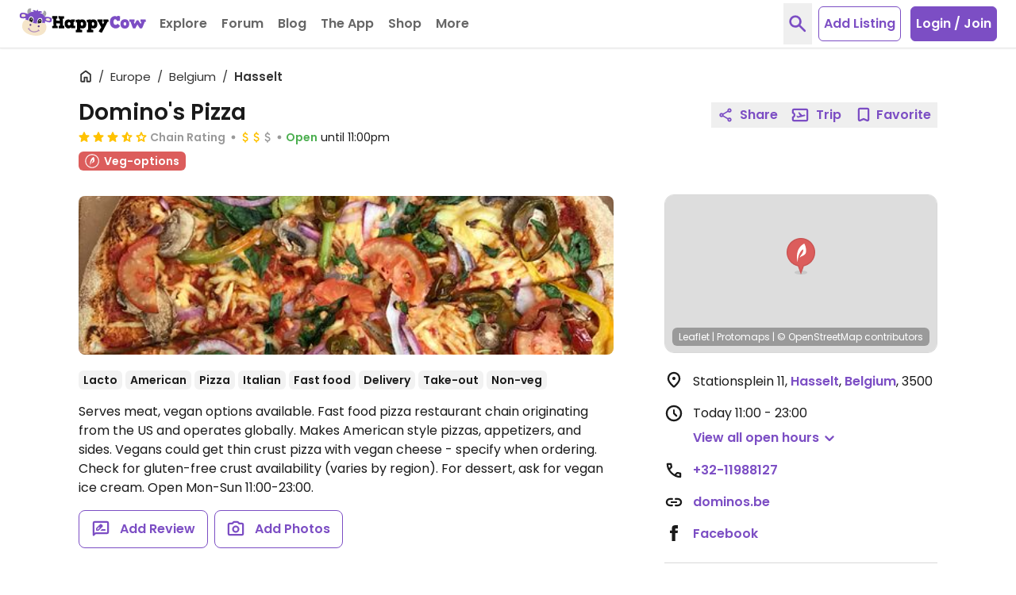

--- FILE ---
content_type: application/javascript
request_url: https://www.happycow.net/_Incapsula_Resource?SWJIYLWA=719d34d31c8e3a6e6fffd425f7e032f3&ns=1&cb=411858284
body_size: 19246
content:
var _0x1d5c=['\x77\x6f\x37\x44\x72\x77\x49\x3d','\x77\x71\x76\x44\x72\x42\x6b\x3d','\x46\x44\x66\x43\x75\x4d\x4f\x55\x77\x72\x74\x6b\x77\x72\x4a\x38\x42\x38\x4f\x33','\x63\x57\x58\x44\x67\x41\x62\x43\x6b\x73\x4f\x44\x45\x53\x34\x2f\x77\x72\x56\x2b','\x46\x73\x4b\x49\x44\x38\x4b\x44\x54\x73\x4f\x75\x77\x34\x41\x53\x61\x6e\x38\x57\x77\x34\x49\x36\x77\x70\x4a\x78\x4f\x45\x44\x44\x73\x53\x45\x6a\x65\x63\x4f\x5a\x77\x72\x35\x42\x77\x35\x46\x54\x77\x35\x62\x44\x72\x48\x51\x30\x77\x71\x73\x58\x4c\x58\x51\x45\x77\x71\x58\x44\x67\x63\x4b\x69\x77\x35\x48\x44\x6a\x67\x3d\x3d','\x53\x4d\x4f\x54\x45\x67\x3d\x3d','\x77\x72\x6e\x44\x71\x78\x51\x3d','\x77\x35\x4d\x74\x5a\x38\x4f\x53','\x77\x37\x76\x44\x6b\x73\x4b\x42','\x77\x72\x2f\x43\x70\x48\x63\x3d','\x4e\x6c\x49\x50\x77\x37\x35\x71\x77\x36\x6f\x3d','\x55\x38\x4b\x55\x77\x35\x74\x68','\x77\x71\x2f\x43\x6a\x54\x52\x65\x77\x71\x37\x44\x73\x51\x3d\x3d','\x45\x38\x4b\x6c\x77\x37\x30\x3d','\x77\x71\x76\x43\x6c\x7a\x34\x3d','\x64\x6a\x4e\x57','\x66\x45\x39\x68','\x77\x6f\x50\x44\x76\x53\x7a\x43\x70\x4d\x4f\x45\x48\x43\x76\x43\x6c\x41\x3d\x3d','\x4e\x52\x62\x44\x6c\x51\x3d\x3d','\x54\x38\x4f\x56\x45\x51\x3d\x3d','\x51\x57\x62\x43\x72\x67\x3d\x3d','\x49\x78\x62\x43\x73\x77\x3d\x3d','\x77\x36\x54\x44\x6a\x6b\x41\x3d','\x63\x53\x38\x39','\x77\x72\x6a\x43\x72\x53\x49\x3d','\x4d\x46\x67\x49\x77\x37\x63\x3d','\x77\x35\x76\x43\x75\x38\x4b\x4b','\x46\x46\x6b\x47','\x77\x36\x37\x43\x73\x69\x30\x3d','\x77\x35\x76\x43\x6e\x4d\x4b\x4f\x77\x36\x48\x43\x6b\x47\x49\x3d','\x77\x35\x66\x44\x6d\x63\x4b\x4c','\x77\x36\x33\x43\x6f\x38\x4f\x55','\x63\x69\x6c\x64\x77\x71\x41\x62\x56\x52\x45\x37\x77\x71\x72\x43\x73\x73\x4f\x30','\x47\x73\x4b\x35\x77\x36\x6f\x4f\x51\x7a\x41\x59\x50\x51\x3d\x3d','\x77\x71\x6e\x44\x70\x6a\x33\x44\x76\x54\x51\x47\x77\x70\x76\x44\x6d\x4d\x4b\x6d\x77\x35\x66\x43\x6b\x41\x3d\x3d','\x77\x35\x39\x4d\x62\x31\x4e\x52\x4a\x38\x4b\x4f\x41\x51\x3d\x3d','\x77\x72\x50\x43\x6a\x68\x55\x3d','\x44\x41\x42\x4e','\x77\x72\x72\x43\x75\x46\x38\x3d','\x4b\x54\x62\x44\x6f\x67\x3d\x3d','\x45\x41\x41\x6c\x61\x67\x3d\x3d','\x52\x56\x33\x44\x72\x4d\x4f\x67\x77\x70\x67\x6d\x56\x41\x3d\x3d','\x62\x63\x4f\x74\x4c\x51\x3d\x3d','\x54\x38\x4b\x45\x77\x34\x5a\x75\x51\x38\x4b\x73','\x77\x70\x77\x75\x77\x36\x4c\x43\x72\x58\x2f\x43\x73\x51\x3d\x3d','\x77\x36\x58\x44\x72\x56\x6f\x3d','\x63\x4d\x4f\x39\x77\x37\x64\x30\x44\x4d\x4b\x50\x77\x72\x58\x44\x70\x63\x4b\x2b','\x41\x67\x44\x44\x6d\x4d\x4b\x6c\x77\x36\x68\x43','\x51\x48\x56\x68','\x77\x34\x74\x36\x58\x67\x3d\x3d','\x53\x63\x4b\x6b\x77\x36\x6f\x6b\x77\x72\x30\x3d','\x49\x73\x4b\x41\x4a\x51\x3d\x3d','\x77\x6f\x5a\x50\x62\x45\x70\x46\x4a\x51\x3d\x3d','\x59\x4d\x4b\x5a\x77\x36\x38\x3d','\x48\x73\x4b\x48\x77\x34\x6c\x6c\x52\x4d\x4b\x68','\x57\x58\x62\x43\x73\x63\x4f\x5a\x77\x71\x34\x3d','\x77\x34\x4a\x61\x51\x67\x3d\x3d','\x77\x35\x54\x43\x6b\x41\x34\x3d','\x55\x4d\x4f\x42\x47\x73\x4b\x54\x77\x36\x4a\x62\x77\x71\x52\x36\x77\x71\x55\x3d','\x77\x36\x45\x42\x49\x54\x46\x51\x65\x51\x3d\x3d','\x43\x6b\x30\x58','\x4b\x48\x34\x46','\x49\x4d\x4f\x33\x77\x36\x58\x43\x72\x57\x33\x43\x71\x44\x66\x44\x76\x42\x67\x79','\x4c\x68\x56\x76\x4d\x73\x4f\x37\x77\x70\x30\x3d','\x4c\x4d\x4b\x35\x77\x35\x55\x3d','\x77\x71\x58\x43\x74\x38\x4f\x44\x77\x34\x31\x69','\x51\x51\x56\x78','\x58\x46\x6e\x43\x6b\x33\x49\x66\x4e\x79\x54\x44\x70\x67\x3d\x3d','\x42\x42\x73\x6e','\x53\x4d\x4f\x54\x57\x51\x3d\x3d','\x4a\x41\x39\x64\x48\x73\x4b\x53\x77\x70\x46\x67\x77\x34\x72\x43\x6f\x69\x6a\x44\x71\x63\x4f\x4a\x5a\x63\x4f\x5a\x77\x35\x41\x74','\x77\x72\x6f\x67\x56\x6d\x73\x54\x4c\x67\x3d\x3d','\x45\x56\x45\x4b','\x77\x35\x48\x44\x74\x63\x4b\x72','\x77\x37\x33\x43\x6b\x4d\x4f\x44','\x66\x6d\x6c\x59\x77\x72\x52\x53\x77\x70\x70\x6c\x77\x70\x74\x6e\x77\x6f\x62\x43\x6a\x63\x4f\x56\x77\x72\x73\x78\x41\x63\x4b\x4f\x77\x72\x51\x3d','\x46\x63\x4f\x4f\x55\x38\x4b\x4b\x4c\x63\x4b\x76\x77\x34\x44\x43\x68\x79\x63\x3d','\x58\x47\x66\x43\x73\x63\x4f\x46\x77\x72\x38\x3d','\x61\x63\x4f\x32\x77\x37\x31\x32\x48\x73\x4b\x4f','\x77\x6f\x33\x43\x6f\x4d\x4f\x30','\x48\x4d\x4b\x63\x48\x47\x6a\x43\x67\x4d\x4b\x70\x5a\x73\x4f\x52\x63\x53\x37\x44\x69\x58\x6c\x64\x4c\x38\x4f\x78\x77\x70\x5a\x44\x77\x71\x33\x44\x6b\x53\x66\x43\x71\x52\x6c\x4a\x77\x72\x76\x44\x72\x73\x4b\x61\x77\x34\x66\x43\x6b\x38\x4b\x53\x77\x71\x50\x43\x70\x33\x35\x71\x64\x4d\x4b\x59\x4b\x51\x3d\x3d','\x77\x36\x4e\x55\x56\x67\x3d\x3d','\x77\x36\x67\x53\x41\x4d\x4f\x32\x41\x6e\x63\x3d','\x55\x63\x4f\x2f\x41\x51\x3d\x3d','\x62\x41\x67\x47','\x77\x34\x6a\x43\x73\x53\x6e\x43\x6f\x73\x4f\x5a\x47\x6b\x6e\x44\x6e\x6b\x4e\x77\x77\x72\x41\x3d','\x77\x37\x37\x43\x69\x38\x4f\x30','\x77\x37\x6e\x44\x67\x30\x58\x43\x6a\x67\x67\x4d\x77\x34\x41\x3d','\x77\x36\x70\x2f\x4d\x30\x6e\x43\x6c\x38\x4f\x76','\x51\x78\x51\x77','\x77\x70\x76\x43\x69\x67\x4a\x67\x59\x44\x6e\x43\x73\x77\x3d\x3d','\x77\x37\x45\x5a\x43\x73\x4f\x30\x45\x48\x59\x49\x77\x70\x54\x43\x6b\x41\x3d\x3d','\x61\x57\x2f\x44\x71\x53\x7a\x43\x73\x73\x4f\x34','\x47\x67\x6a\x44\x6c\x51\x3d\x3d','\x48\x52\x2f\x44\x6b\x45\x59\x39\x53\x57\x34\x65\x77\x70\x67\x6e\x51\x63\x4f\x4c\x77\x36\x68\x33\x66\x57\x70\x2f\x57\x54\x42\x50\x77\x71\x38\x2f\x77\x35\x38\x59\x61\x43\x48\x43\x72\x4d\x4b\x53\x57\x6c\x46\x46\x58\x46\x72\x43\x70\x41\x3d\x3d','\x4a\x41\x30\x6b\x61\x46\x38\x64\x66\x51\x3d\x3d','\x54\x6c\x2f\x43\x72\x47\x4d\x44\x50\x79\x66\x44\x70\x41\x3d\x3d','\x77\x35\x62\x43\x73\x6e\x7a\x43\x6f\x4d\x4f\x49\x41\x48\x50\x44\x6c\x55\x39\x74\x77\x36\x4c\x44\x67\x51\x3d\x3d','\x77\x34\x39\x4f\x66\x77\x3d\x3d','\x77\x71\x4d\x72\x58\x47\x6b\x42\x4c\x30\x58\x43\x73\x73\x4b\x37','\x77\x37\x50\x43\x74\x4d\x4f\x58\x77\x35\x48\x43\x73\x63\x4b\x49\x57\x45\x76\x44\x6e\x73\x4f\x66\x4a\x41\x72\x43\x6d\x4d\x4b\x54\x61\x38\x4b\x64\x57\x46\x46\x4f\x53\x38\x4b\x4d','\x77\x36\x6c\x67\x5a\x67\x3d\x3d','\x64\x7a\x55\x53\x66\x4d\x4b\x6b','\x48\x4d\x4b\x66\x47\x51\x3d\x3d','\x48\x53\x66\x44\x6c\x51\x3d\x3d','\x42\x63\x4b\x65\x44\x57\x72\x43\x6b\x63\x4b\x49\x58\x77\x3d\x3d','\x4a\x42\x66\x43\x75\x6d\x67\x3d','\x56\x63\x4f\x65\x46\x38\x4b\x52\x63\x4d\x4b\x39\x77\x6f\x41\x3d','\x52\x45\x33\x44\x69\x67\x3d\x3d','\x4c\x4d\x4b\x56\x77\x36\x38\x3d','\x77\x72\x63\x68\x77\x37\x6b\x3d','\x77\x34\x6b\x75\x65\x38\x4f\x62\x4b\x4d\x4b\x35\x77\x34\x6c\x42\x77\x36\x54\x43\x6a\x43\x45\x4a\x77\x72\x31\x75\x77\x72\x76\x44\x76\x63\x4b\x38\x77\x6f\x41\x4d\x77\x37\x6f\x46','\x77\x71\x62\x44\x72\x44\x33\x44\x71\x54\x51\x63','\x4a\x41\x37\x43\x76\x47\x66\x44\x72\x63\x4b\x30\x77\x35\x39\x74\x4c\x73\x4f\x46\x77\x70\x72\x43\x6d\x6c\x2f\x44\x71\x6c\x6f\x58\x77\x70\x6e\x44\x73\x73\x4f\x68\x43\x6a\x42\x4b\x56\x7a\x54\x43\x6f\x73\x4b\x2b','\x4f\x41\x66\x43\x70\x32\x66\x44\x73\x4d\x4b\x79','\x58\x7a\x46\x42','\x4b\x6c\x73\x55\x77\x37\x35\x33\x77\x36\x7a\x43\x6a\x38\x4f\x54\x77\x70\x5a\x4f\x4e\x51\x3d\x3d','\x43\x42\x44\x44\x6d\x4d\x4b\x68\x77\x36\x68\x44\x43\x4d\x4f\x2b','\x77\x37\x33\x44\x69\x45\x49\x3d','\x77\x35\x50\x43\x6e\x4d\x4b\x57\x77\x36\x2f\x43\x68\x32\x39\x63\x49\x4d\x4b\x58\x77\x71\x6b\x3d','\x56\x73\x4b\x53\x77\x34\x31\x37\x64\x73\x4b\x6a\x77\x6f\x41\x47\x77\x72\x63\x3d','\x4d\x38\x4b\x45\x48\x73\x4b\x42','\x4d\x38\x4b\x41\x44\x38\x4b\x5a\x58\x63\x4b\x74','\x63\x43\x41\x4e\x59\x51\x3d\x3d','\x77\x35\x54\x44\x6c\x38\x4b\x78\x77\x37\x54\x43\x73\x41\x6f\x3d','\x77\x35\x50\x43\x6e\x4d\x4b\x54\x77\x36\x33\x43\x6b\x47\x56\x34','\x77\x70\x76\x43\x68\x58\x30\x3d','\x63\x53\x46\x45','\x64\x51\x6c\x53\x46\x38\x4b\x49\x77\x70\x59\x3d','\x51\x4d\x4f\x55\x77\x35\x38\x3d','\x4d\x7a\x46\x4d','\x65\x4d\x4f\x33\x62\x41\x3d\x3d','\x46\x56\x58\x43\x6f\x57\x67\x44\x4d\x54\x37\x43\x6f\x51\x73\x67\x77\x34\x41\x42\x41\x38\x4b\x61\x77\x6f\x4d\x4d','\x47\x4d\x4b\x66\x4f\x6e\x76\x43\x6d\x38\x4b\x75\x56\x38\x4f\x54','\x46\x41\x44\x44\x71\x67\x3d\x3d','\x77\x36\x63\x4c\x4a\x6a\x67\x3d','\x77\x35\x62\x43\x76\x43\x72\x43\x72\x4d\x4f\x58\x46\x57\x4c\x44\x6c\x45\x6b\x3d','\x50\x67\x52\x64\x61\x45\x44\x43\x6c\x77\x3d\x3d','\x77\x37\x76\x43\x76\x4d\x4f\x4e\x77\x35\x33\x43\x75\x4d\x4b\x49\x51\x55\x48\x43\x6a\x4d\x4b\x59\x49\x55\x2f\x43\x67\x38\x4b\x5a\x59\x4d\x4b\x4b','\x5a\x73\x4f\x62\x65\x4d\x4f\x54\x48\x41\x3d\x3d','\x4c\x46\x49\x50\x77\x37\x31\x78\x77\x37\x41\x3d','\x64\x77\x31\x4b\x47\x63\x4b\x62\x77\x70\x39\x67\x77\x6f\x58\x43\x74\x58\x44\x44\x71\x63\x4f\x56\x59\x4d\x4f\x32\x77\x34\x55\x6c\x77\x37\x73\x3d','\x77\x72\x72\x43\x67\x7a\x64\x41\x77\x71\x49\x3d','\x52\x4d\x4f\x43\x45\x73\x4b\x34\x65\x4d\x4b\x2b\x77\x70\x59\x3d','\x77\x35\x6e\x43\x6d\x4d\x4b\x57\x77\x36\x2f\x43\x67\x32\x74\x38\x4e\x73\x4b\x56\x77\x36\x4c\x44\x68\x73\x4f\x67\x77\x6f\x6c\x77\x77\x36\x68\x67\x47\x73\x4b\x76\x54\x38\x4f\x39\x57\x79\x56\x52\x45\x6c\x56\x6f\x42\x77\x3d\x3d','\x56\x63\x4b\x41\x77\x34\x52\x38\x55\x67\x3d\x3d','\x77\x71\x7a\x43\x70\x42\x6b\x3d','\x77\x36\x58\x43\x73\x63\x4f\x4f\x77\x35\x50\x43\x74\x73\x4b\x48\x52\x67\x3d\x3d','\x4b\x38\x4b\x45\x41\x38\x4b\x53\x54\x4d\x4b\x78','\x64\x4d\x4f\x39\x44\x30\x2f\x44\x67\x4d\x4b\x69\x77\x36\x54\x43\x76\x55\x33\x43\x6d\x73\x4f\x46\x77\x37\x54\x44\x76\x42\x4c\x43\x76\x7a\x56\x50\x77\x36\x6b\x3d','\x49\x67\x41\x39\x65\x6c\x4d\x3d','\x55\x38\x4b\x4e\x77\x34\x6c\x39\x55\x63\x4b\x72\x77\x70\x63\x46','\x51\x58\x62\x43\x71\x38\x4f\x46\x77\x71\x78\x73\x77\x72\x52\x32\x42\x73\x4f\x6b\x45\x46\x72\x43\x6a\x38\x4b\x35\x77\x36\x50\x44\x71\x4d\x4f\x4b\x48\x38\x4b\x6f','\x77\x37\x49\x57\x41\x73\x4f\x6b\x45\x77\x3d\x3d','\x77\x71\x2f\x43\x74\x48\x44\x43\x6e\x57\x2f\x44\x70\x73\x4f\x6c\x77\x70\x52\x46','\x77\x36\x58\x43\x73\x63\x4f\x61\x77\x34\x44\x43\x75\x63\x4b\x47\x52\x30\x4d\x3d','\x48\x67\x6e\x44\x67\x38\x4b\x6c\x77\x37\x56\x45\x4f\x4d\x4f\x31\x66\x43\x72\x44\x74\x56\x4c\x44\x6d\x48\x44\x44\x72\x63\x4b\x31\x77\x37\x4d\x3d','\x77\x37\x62\x43\x6d\x73\x4b\x55\x77\x36\x2f\x43\x6b\x6d\x39\x51\x46\x73\x4b\x46\x77\x71\x62\x44\x6b\x38\x4f\x76\x77\x6f\x67\x3d','\x59\x54\x30\x58\x5a\x73\x4b\x6b\x65\x41\x3d\x3d','\x58\x31\x50\x43\x6f\x6d\x30\x45\x4b\x68\x2f\x44\x6b\x79\x49\x3d','\x77\x35\x77\x36\x5a\x38\x4f\x50\x4e\x63\x4b\x6b','\x51\x73\x4f\x79\x77\x36\x50\x43\x71\x47\x62\x43\x75\x6a\x48\x44\x76\x77\x3d\x3d','\x77\x35\x35\x52\x5a\x46\x56\x43\x4d\x77\x3d\x3d','\x44\x68\x4c\x44\x69\x55\x30\x45\x54\x31\x41\x56\x77\x70\x51\x38\x45\x51\x3d\x3d','\x77\x70\x4c\x43\x6e\x73\x4f\x6c\x77\x6f\x31\x53\x77\x6f\x38\x3d','\x77\x36\x56\x79\x4c\x30\x48\x43\x6a\x73\x4f\x69','\x59\x4d\x4f\x72\x77\x37\x70\x69\x48\x73\x4b\x56','\x4f\x78\x46\x76\x4d\x63\x4f\x71\x77\x6f\x30\x3d','\x52\x73\x4b\x5a\x77\x34\x46\x36\x51\x38\x4b\x33','\x4f\x78\x45\x30\x66\x56\x63\x3d','\x77\x35\x7a\x44\x67\x4d\x4b\x36\x77\x36\x37\x43\x71\x42\x77\x3d','\x77\x35\x62\x44\x69\x4d\x4b\x68','\x47\x38\x4b\x6b\x77\x36\x45\x49\x55\x43\x51\x3d','\x77\x37\x74\x6a\x66\x38\x4f\x6c\x77\x6f\x48\x44\x68\x51\x3d\x3d','\x4f\x67\x74\x52\x61\x46\x76\x43\x69\x51\x39\x46\x48\x67\x3d\x3d','\x77\x36\x4c\x44\x74\x48\x31\x52\x66\x63\x4f\x2f\x65\x77\x2f\x43\x6c\x38\x4b\x58\x63\x38\x4f\x57','\x4d\x52\x72\x43\x6f\x48\x50\x44\x73\x4d\x4b\x70','\x4d\x52\x72\x44\x6d\x48\x50\x43\x71\x38\x4b\x71\x77\x35\x54\x44\x74\x58\x6a\x43\x75\x38\x4b\x6c','\x61\x33\x31\x45\x77\x71\x42\x50\x77\x6f\x63\x3d','\x43\x69\x72\x44\x6d\x31\x76\x43\x75\x63\x4b\x32\x77\x34\x2f\x44\x74\x58\x6a\x43\x76\x63\x4b\x70\x77\x6f\x4c\x43\x6b\x67\x3d\x3d','\x64\x44\x35\x61\x77\x71\x41\x62\x56\x41\x3d\x3d','\x51\x63\x4f\x41\x45\x38\x4b\x33\x77\x37\x46\x47\x77\x71\x56\x79\x77\x71\x44\x44\x6e\x47\x68\x2b\x4d\x38\x4f\x4a\x46\x46\x44\x44\x6e\x63\x4b\x65\x77\x70\x45\x42\x58\x63\x4b\x61\x77\x6f\x6b\x3d','\x77\x37\x66\x44\x75\x58\x4a\x45\x59\x4d\x4f\x69','\x54\x38\x4f\x70\x63\x63\x4f\x4b\x48\x47\x4d\x79\x77\x34\x51\x6b\x53\x6b\x55\x45\x58\x6c\x48\x43\x70\x52\x63\x59\x77\x6f\x41\x73\x77\x36\x66\x44\x6f\x31\x4d\x3d','\x4d\x52\x6b\x34\x66\x45\x49\x41','\x77\x70\x50\x43\x69\x63\x4f\x76\x77\x6f\x74\x4c\x77\x70\x6c\x56\x77\x72\x6f\x78\x77\x35\x2f\x44\x67\x38\x4f\x31\x5a\x38\x4b\x4a\x66\x53\x4e\x2b\x4f\x73\x4b\x61\x77\x6f\x76\x44\x72\x6d\x45\x34\x43\x68\x2f\x44\x72\x33\x7a\x43\x68\x73\x4f\x43\x50\x51\x3d\x3d','\x59\x48\x4c\x44\x72\x6a\x6a\x43\x73\x73\x4f\x6a','\x57\x73\x4f\x4d\x77\x36\x52\x30\x43\x4d\x4b\x43\x77\x71\x6e\x44\x71\x63\x4b\x73\x77\x37\x70\x48\x4c\x73\x4b\x50\x77\x34\x58\x44\x6d\x38\x4b\x42\x77\x71\x2f\x43\x70\x6a\x4c\x44\x6c\x31\x38\x3d','\x77\x70\x50\x43\x69\x63\x4f\x76\x77\x6f\x74\x4c\x77\x70\x6c\x56\x77\x72\x6f\x78\x77\x71\x54\x44\x76\x38\x4f\x6d\x59\x63\x4b\x30\x65\x43\x4a\x7a\x4a\x73\x4b\x5a\x77\x70\x58\x44\x6b\x47\x45\x75\x44\x42\x6e\x44\x72\x32\x37\x43\x73\x63\x4f\x53\x4d\x43\x48\x44\x6c\x4d\x4b\x46\x77\x70\x68\x56\x77\x71\x42\x71','\x49\x57\x6e\x44\x6f\x79\x6a\x43\x6d\x63\x4f\x78\x46\x6a\x67\x38\x77\x72\x31\x31\x64\x6a\x6f\x67\x77\x37\x46\x6a\x77\x36\x6e\x43\x6d\x4d\x4b\x4a\x64\x58\x4e\x56\x77\x36\x34\x5a\x66\x73\x4b\x67\x77\x70\x6a\x43\x6d\x67\x3d\x3d','\x77\x6f\x6b\x6b\x77\x36\x54\x43\x76\x57\x37\x43\x73\x56\x48\x44\x6f\x43\x54\x43\x68\x38\x4b\x2f\x77\x71\x7a\x43\x71\x38\x4b\x69\x66\x67\x3d\x3d','\x49\x73\x4b\x5a\x42\x4d\x4b\x47\x54\x4d\x4b\x71','\x43\x4d\x4b\x35\x77\x37\x6f\x49\x54\x54\x67\x54','\x65\x73\x4f\x75\x77\x36\x54\x43\x71\x32\x6e\x43\x6f\x6e\x44\x44\x6f\x42\x67\x6e\x77\x72\x62\x44\x72\x63\x4b\x4d\x77\x36\x38\x3d','\x77\x36\x7a\x44\x6c\x31\x6e\x43\x6d\x68\x55\x52','\x77\x71\x51\x67\x53\x58\x6b\x4f\x4e\x45\x34\x3d','\x43\x53\x6e\x44\x6d\x58\x6a\x43\x72\x63\x4b\x75\x77\x6f\x37\x44\x71\x47\x76\x43\x70\x73\x4b\x6a\x77\x6f\x6a\x43\x6a\x33\x77\x3d','\x65\x4d\x4f\x36\x77\x36\x4c\x43\x75\x6e\x7a\x43\x76\x51\x3d\x3d','\x77\x37\x5a\x6f\x4d\x6b\x33\x43\x68\x73\x4f\x30\x77\x37\x41\x3d','\x77\x34\x4c\x43\x75\x4d\x4f\x5a\x77\x37\x58\x43\x72\x4d\x4b\x61\x55\x45\x50\x43\x6e\x4d\x4f\x61\x4c\x67\x3d\x3d','\x77\x71\x6e\x43\x6d\x6a\x4a\x47\x77\x72\x50\x44\x70\x77\x3d\x3d','\x77\x6f\x58\x43\x67\x38\x4f\x39\x77\x6f\x74\x50\x77\x6f\x35\x65\x77\x36\x59\x34\x77\x36\x62\x44\x72\x38\x4b\x6c\x4b\x77\x3d\x3d','\x52\x30\x44\x44\x73\x63\x4f\x48\x77\x6f\x55\x34','\x55\x63\x4b\x35\x77\x36\x49\x3d','\x54\x31\x72\x43\x72\x32\x51\x4d\x4d\x68\x37\x44\x71\x51\x63\x6c\x77\x70\x78\x51\x45\x63\x4b\x58\x77\x70\x67\x4c\x4f\x38\x4b\x67','\x47\x78\x4c\x44\x69\x56\x51\x78','\x41\x38\x4b\x35\x77\x37\x59\x31\x77\x72\x66\x43\x6b\x77\x44\x44\x6f\x4d\x4b\x54\x77\x35\x55\x39\x77\x70\x4e\x30\x77\x37\x77\x78\x42\x38\x4b\x4c','\x77\x36\x50\x43\x76\x4d\x4f\x58\x77\x34\x48\x43\x75\x67\x3d\x3d','\x47\x67\x72\x44\x70\x63\x4b\x32\x77\x36\x35\x44\x43\x63\x4f\x33','\x77\x36\x6f\x57\x47\x4d\x4f\x34\x45\x58\x34\x53\x77\x70\x37\x43\x68\x73\x4f\x33\x77\x71\x48\x43\x6a\x69\x6e\x44\x74\x68\x54\x43\x70\x30\x35\x66','\x77\x36\x74\x79\x62\x4d\x4f\x48\x77\x70\x2f\x44\x6a\x53\x66\x44\x70\x77\x3d\x3d','\x41\x78\x4c\x44\x6b\x30\x67\x7a\x52\x6b\x55\x55\x77\x70\x4a\x39\x45\x38\x4f\x49\x77\x36\x64\x79\x62\x77\x3d\x3d','\x51\x4d\x4f\x58\x46\x38\x4b\x46\x77\x37\x42\x42','\x61\x7a\x59\x64\x5a\x63\x4b\x6c','\x77\x35\x66\x44\x6d\x63\x4b\x6c\x77\x37\x54\x43\x75\x77\x37\x44\x6a\x6d\x2f\x43\x76\x38\x4b\x6d\x77\x71\x54\x44\x75\x69\x2f\x44\x68\x73\x4b\x63\x77\x35\x37\x44\x72\x44\x4c\x43\x6b\x52\x63\x3d','\x50\x30\x38\x49\x77\x36\x70\x71\x77\x37\x45\x3d','\x77\x36\x56\x31\x4d\x30\x44\x43\x68\x73\x4f\x6b\x77\x37\x66\x43\x67\x38\x4b\x47\x77\x37\x49\x3d','\x77\x72\x67\x6b\x54\x6d\x55\x41\x4a\x31\x2f\x43\x75\x4d\x4b\x74\x77\x72\x30\x75\x66\x6c\x2f\x44\x76\x57\x59\x52\x47\x4d\x4f\x33\x77\x35\x66\x44\x6c\x67\x6c\x77\x77\x70\x51\x3d','\x77\x34\x2f\x44\x6d\x63\x4b\x2f\x77\x36\x6a\x43\x75\x51\x3d\x3d','\x77\x34\x52\x75\x42\x41\x3d\x3d','\x77\x72\x54\x43\x73\x48\x7a\x43\x6e\x6d\x6a\x44\x72\x73\x4f\x30\x77\x70\x51\x3d','\x5a\x31\x54\x43\x71\x6d\x4d\x4f\x4b\x6d\x54\x44\x71\x67\x73\x76\x77\x35\x4a\x46\x41\x63\x4b\x53\x77\x70\x6b\x4e\x4e\x63\x4b\x37\x77\x71\x6b\x67\x77\x72\x2f\x44\x6f\x77\x34\x56\x55\x73\x4b\x34','\x77\x34\x38\x6a\x59\x73\x4f\x4a\x4a\x41\x3d\x3d','\x77\x36\x68\x76\x4d\x45\x7a\x43\x68\x73\x4f\x31\x77\x34\x49\x3d','\x62\x73\x4f\x32\x77\x36\x70\x69','\x77\x72\x67\x77\x56\x57\x34\x43\x4e\x47\x6f\x3d','\x49\x77\x76\x43\x70\x32\x54\x44\x71\x38\x4b\x74\x77\x71\x35\x6e\x49\x38\x4f\x46\x77\x34\x4c\x43\x69\x32\x6e\x44\x72\x56\x41\x4d\x77\x6f\x58\x44\x72\x38\x4b\x35\x54\x41\x3d\x3d','\x47\x73\x4b\x52\x42\x58\x72\x43\x6a\x41\x3d\x3d','\x77\x35\x66\x43\x71\x63\x4f\x69','\x61\x73\x4f\x6d\x77\x36\x64\x30\x47\x4d\x4b\x78\x77\x72\x4c\x44\x70\x4d\x4b\x75\x77\x37\x63\x3d','\x56\x4d\x4b\x49\x77\x34\x5a\x74\x57\x4d\x4b\x7a\x77\x34\x73\x48\x77\x72\x59\x38\x77\x6f\x4a\x69\x46\x56\x33\x44\x6d\x67\x45\x4d\x5a\x4d\x4f\x49\x77\x35\x54\x43\x71\x77\x3d\x3d','\x4c\x52\x31\x59\x62\x6c\x45\x3d','\x77\x70\x6a\x43\x70\x57\x51\x3d','\x77\x71\x50\x43\x6c\x79\x39\x51\x77\x72\x58\x44\x6e\x4d\x4b\x53\x77\x34\x7a\x43\x68\x6e\x66\x43\x74\x77\x3d\x3d','\x77\x70\x7a\x43\x6a\x78\x6c\x6a\x5a\x69\x44\x44\x72\x6a\x45\x39\x77\x72\x41\x68\x51\x45\x58\x44\x76\x4d\x4b\x78\x51\x63\x4f\x2b\x47\x67\x6e\x44\x73\x63\x4b\x56\x54\x63\x4b\x48\x55\x30\x33\x44\x6b\x6b\x51\x46','\x66\x31\x50\x43\x6f\x6b\x45\x68\x44\x43\x2f\x44\x72\x77\x6f\x7a\x77\x35\x4d\x45\x47\x4d\x4b\x63\x77\x72\x51\x47\x4e\x4d\x4b\x34\x77\x36\x56\x32\x77\x71\x63\x3d','\x77\x34\x2f\x43\x74\x44\x4c\x43\x6f\x63\x4f\x66\x41\x7a\x6a\x44\x6d\x46\x52\x71\x77\x37\x37\x44\x6d\x38\x4b\x43\x4c\x4d\x4b\x6f\x77\x71\x2f\x44\x69\x63\x4b\x61\x77\x35\x2f\x43\x71\x4d\x4f\x77\x66\x73\x4f\x4f\x77\x35\x48\x44\x71\x4d\x4f\x33\x77\x37\x7a\x44\x73\x69\x30\x3d','\x77\x72\x7a\x44\x71\x44\x2f\x44\x75\x79\x55\x3d','\x77\x70\x44\x43\x70\x32\x74\x50\x77\x71\x59\x33\x77\x6f\x6f\x75\x77\x72\x48\x44\x70\x44\x34\x3d','\x62\x73\x4f\x7a\x4b\x6c\x4c\x44\x6c\x63\x4b\x71\x77\x37\x37\x43\x74\x51\x3d\x3d','\x77\x34\x38\x4c\x49\x44\x70\x42\x63\x41\x46\x38\x77\x72\x37\x43\x6f\x57\x2f\x44\x6c\x4d\x4f\x6e\x77\x72\x39\x32\x48\x73\x4f\x76\x77\x71\x34\x71\x49\x69\x45\x41\x77\x72\x49\x63\x63\x77\x72\x43\x6c\x6c\x2f\x44\x67\x38\x4b\x76\x4a\x6a\x33\x43\x69\x73\x4b\x44\x77\x6f\x42\x39\x77\x71\x68\x6c\x77\x36\x6e\x44\x72\x33\x7a\x44\x67\x73\x4b\x6b\x57\x4d\x4b\x2b\x77\x37\x44\x43\x6f\x4d\x4b\x72\x77\x37\x39\x6d\x53\x30\x44\x44\x75\x63\x4b\x2b\x77\x37\x39\x31\x77\x35\x6a\x44\x73\x6b\x6a\x43\x6b\x44\x31\x44\x52\x4d\x4f\x43\x77\x37\x76\x43\x71\x73\x4b\x38\x41\x63\x4b\x73\x77\x36\x74\x30\x44\x53\x52\x37\x42\x38\x4b\x4d\x77\x35\x50\x43\x68\x63\x4b\x54\x77\x6f\x77\x63\x66\x63\x4b\x74\x53\x51\x3d\x3d','\x65\x47\x52\x42\x77\x71\x5a\x65','\x77\x36\x70\x59\x4e\x77\x3d\x3d','\x41\x63\x4b\x2b\x77\x37\x77\x30\x77\x72\x37\x43\x6a\x55\x44\x44\x73\x63\x4b\x59','\x77\x6f\x58\x43\x72\x58\x64\x50\x77\x72\x73\x71\x77\x70\x45\x2b','\x77\x34\x38\x6e\x66\x4d\x4f\x50\x4b\x4d\x4b\x34\x77\x37\x68\x58','\x53\x38\x4f\x41\x47\x73\x4b\x54','\x77\x70\x30\x35\x77\x36\x6a\x43\x71\x32\x62\x43\x70\x30\x7a\x43\x75\x6e\x7a\x43\x68\x73\x4b\x69\x77\x72\x7a\x43\x74\x38\x4b\x67\x64\x63\x4f\x45\x63\x67\x33\x43\x6d\x4d\x4f\x32\x42\x41\x3d\x3d','\x77\x37\x42\x37\x4d\x56\x76\x43\x68\x67\x3d\x3d','\x77\x37\x62\x44\x72\x6e\x68\x43\x65\x63\x4f\x30\x55\x52\x37\x43\x72\x4d\x4b\x52\x64\x4d\x4f\x57','\x65\x4d\x4f\x30\x77\x36\x72\x43\x70\x53\x62\x43\x75\x6a\x48\x44\x67\x51\x6b\x6b\x77\x71\x72\x44\x71\x73\x4b\x5a\x77\x71\x4a\x65\x77\x71\x4c\x44\x71\x78\x59\x6e\x5a\x44\x58\x44\x75\x41\x3d\x3d','\x56\x6c\x66\x44\x69\x38\x4f\x41\x77\x6f\x4d\x69\x58\x38\x4b\x4c','\x47\x4d\x4b\x31\x77\x37\x59\x32\x77\x71\x7a\x43\x6a\x41\x3d\x3d','\x41\x43\x54\x44\x67\x48\x50\x43\x71\x38\x4b\x6a\x77\x35\x54\x44\x74\x32\x76\x44\x70\x38\x4b\x6a\x77\x6f\x4c\x43\x6b\x6d\x45\x4c\x4e\x63\x4f\x55\x47\x78\x74\x48\x77\x70\x59\x54\x77\x34\x6b\x42','\x49\x67\x50\x43\x70\x58\x58\x44\x6f\x51\x3d\x3d','\x77\x35\x68\x47\x59\x30\x68\x54\x49\x38\x4b\x66\x47\x6b\x4a\x59','\x64\x33\x37\x44\x73\x77\x3d\x3d','\x54\x46\x50\x43\x74\x6d\x38\x4f\x4f\x78\x37\x44\x75\x42\x34\x7a','\x50\x45\x49\x50\x77\x37\x70\x71\x77\x36\x76\x43\x76\x38\x4f\x59','\x59\x69\x56\x42\x77\x72\x59\x4b\x53\x55\x6f\x76\x77\x72\x66\x43\x75\x63\x4f\x79\x77\x6f\x77\x3d','\x77\x34\x48\x43\x6d\x4d\x4b\x4d\x77\x37\x50\x43\x67\x51\x3d\x3d','\x77\x37\x6f\x4e\x4b\x79\x4a\x4d','\x4b\x56\x51\x54\x77\x37\x78\x37\x77\x36\x7a\x44\x76\x73\x4f\x65\x77\x6f\x74\x54\x62\x38\x4f\x76\x65\x51\x3d\x3d','\x4d\x63\x4b\x41\x41\x63\x4b\x41\x58\x51\x3d\x3d','\x77\x36\x55\x42\x4a\x6a\x46\x4d\x5a\x51\x3d\x3d','\x43\x77\x72\x44\x6c\x38\x4b\x79\x77\x37\x55\x3d','\x43\x78\x33\x44\x6e\x38\x4b\x78\x77\x36\x68\x5a','\x4d\x51\x33\x43\x71\x48\x44\x44\x72\x63\x4b\x46\x77\x35\x5a\x74\x4a\x4d\x4f\x59\x77\x34\x48\x43\x67\x47\x72\x44\x72\x46\x30\x4c','\x77\x70\x4c\x43\x69\x63\x4f\x74\x77\x6f\x35\x50\x77\x71\x4e\x65\x77\x72\x5a\x72\x77\x34\x6e\x44\x73\x73\x4f\x30\x62\x63\x4b\x41\x66\x41\x3d\x3d','\x77\x72\x33\x43\x71\x58\x76\x43\x69\x6d\x6e\x44\x76\x41\x3d\x3d','\x65\x4d\x4f\x74\x77\x35\x7a\x43\x72\x47\x72\x43\x6a\x43\x7a\x44\x76\x51\x6f\x6c\x77\x71\x62\x44\x74\x73\x4b\x36\x77\x36\x4d\x45\x77\x37\x7a\x44\x70\x67\x63\x71\x61\x79\x54\x44\x6f\x67\x3d\x3d','\x77\x6f\x44\x43\x6a\x38\x4f\x69\x77\x70\x70\x4a\x77\x6f\x73\x56\x77\x6f\x5a\x57\x77\x34\x54\x44\x6d\x4d\x4f\x48\x54\x4d\x4b\x30\x57\x68\x31\x57\x48\x38\x4b\x73','\x43\x41\x76\x44\x6a\x46\x49\x67\x56\x41\x3d\x3d','\x77\x35\x33\x43\x6c\x4d\x4f\x2f\x77\x37\x44\x43\x6d\x73\x4b\x6e\x61\x6d\x33\x43\x73\x73\x4f\x33\x42\x48\x6b\x3d','\x4b\x63\x4b\x41\x47\x38\x4b\x63\x58\x38\x4b\x34\x77\x6f\x55\x45\x58\x77\x49\x51\x77\x6f\x51\x47\x77\x72\x56\x52\x4a\x77\x66\x43\x6f\x33\x6b\x30\x49\x73\x4b\x4c\x77\x37\x73\x66\x77\x70\x49\x4d\x77\x34\x44\x44\x71\x42\x55\x3d','\x55\x38\x4f\x54\x44\x73\x4b\x44\x66\x41\x3d\x3d','\x77\x72\x51\x51\x55\x41\x3d\x3d','\x64\x41\x56\x52\x46\x63\x4b\x6f\x77\x6f\x64\x6b\x77\x6f\x2f\x43\x74\x41\x3d\x3d','\x77\x70\x76\x43\x67\x38\x4f\x69\x77\x70\x6c\x53\x77\x70\x51\x3d','\x77\x70\x63\x33\x77\x37\x33\x43\x74\x32\x7a\x43\x6f\x31\x62\x43\x6f\x53\x44\x44\x6a\x4d\x4b\x39\x77\x72\x50\x43\x74\x38\x4b\x71\x65\x63\x4f\x45\x64\x57\x37\x43\x6d\x38\x4f\x33\x44\x32\x63\x6c\x46\x4d\x4b\x4f\x77\x37\x4e\x71','\x4e\x6a\x66\x43\x6f\x51\x3d\x3d','\x4b\x78\x42\x42\x66\x46\x33\x43\x69\x68\x55\x3d','\x77\x35\x58\x44\x69\x73\x4f\x36\x77\x36\x31\x30\x47\x67\x3d\x3d','\x77\x72\x33\x44\x6f\x44\x33\x44\x71\x69\x38\x44\x77\x34\x44\x44\x6e\x4d\x4b\x2b\x77\x35\x66\x43\x67\x4d\x4b\x43\x77\x36\x51\x43\x77\x70\x5a\x34\x77\x71\x55\x3d','\x77\x36\x45\x50\x42\x38\x4f\x69\x41\x6d\x77\x3d','\x4a\x52\x78\x75\x4e\x38\x4f\x75\x77\x70\x6c\x45\x77\x36\x64\x75\x61\x77\x3d\x3d','\x77\x35\x6e\x43\x6d\x4d\x4b\x57\x77\x36\x2f\x43\x67\x32\x74\x38\x4e\x73\x4b\x56\x77\x36\x4c\x44\x67\x38\x4f\x2f\x77\x70\x6c\x6c\x77\x34\x42\x70\x44\x4d\x4f\x76\x56\x38\x4f\x63\x56\x44\x5a\x45\x56\x41\x6f\x6e\x56\x73\x4f\x59\x43\x4d\x4f\x6a\x63\x47\x37\x44\x6f\x78\x38\x2b\x77\x71\x6a\x43\x75\x63\x4b\x75\x77\x6f\x6b\x3d','\x61\x38\x4f\x6a\x77\x36\x66\x43\x76\x47\x30\x3d','\x62\x38\x4f\x76\x48\x46\x54\x44\x70\x73\x4b\x6b\x77\x37\x58\x43\x76\x45\x76\x44\x73\x4d\x4f\x55\x77\x36\x7a\x44\x76\x41\x3d\x3d','\x4f\x45\x55\x41\x77\x37\x64\x36\x77\x37\x45\x3d','\x77\x36\x52\x6f\x50\x45\x44\x43\x68\x77\x3d\x3d','\x66\x73\x4f\x62\x59\x73\x4f\x50\x48\x6d\x77\x76\x77\x35\x34\x37\x4f\x33\x6b\x7a\x66\x6e\x7a\x43\x74\x68\x55\x65\x77\x6f\x45\x71\x77\x34\x66\x44\x70\x31\x58\x44\x73\x38\x4f\x35\x43\x32\x34\x4e\x52\x6a\x66\x43\x6c\x77\x77\x62\x4e\x33\x67\x51\x46\x57\x48\x43\x6e\x53\x67\x3d','\x4c\x46\x59\x4e\x77\x36\x78\x37','\x4c\x67\x39\x52\x61\x58\x58\x43\x67\x77\x4e\x65\x42\x38\x4f\x6a\x77\x36\x58\x44\x74\x47\x30\x3d','\x62\x48\x64\x4d\x77\x72\x31\x66\x77\x6f\x63\x3d','\x63\x73\x4f\x49\x64\x63\x4f\x49\x48\x51\x3d\x3d','\x54\x63\x4b\x41\x77\x35\x35\x67\x55\x4d\x4b\x6c\x77\x70\x45\x48\x77\x72\x46\x6d\x77\x70\x4a\x6a\x4f\x45\x72\x44\x73\x67\x45\x42\x66\x73\x4b\x42\x77\x71\x33\x44\x75\x6c\x33\x43\x71\x73\x4f\x48\x59\x4d\x4b\x7a\x77\x35\x30\x67\x77\x37\x50\x44\x74\x6b\x48\x44\x74\x6b\x49\x79\x45\x6d\x76\x43\x75\x38\x4f\x41\x65\x41\x3d\x3d','\x77\x37\x35\x6a\x64\x63\x4f\x78\x77\x70\x59\x3d','\x77\x72\x2f\x44\x75\x6a\x62\x44\x76\x41\x45\x54\x77\x6f\x76\x44\x6c\x63\x4b\x6d\x77\x37\x7a\x43\x67\x38\x4b\x58\x77\x36\x6b\x3d','\x63\x7a\x52\x53\x77\x72\x30\x4c\x56\x41\x3d\x3d','\x44\x73\x4b\x43\x43\x47\x48\x43\x6a\x51\x3d\x3d','\x61\x38\x4f\x79\x77\x36\x56\x34\x44\x63\x4b\x48\x77\x71\x2f\x44\x72\x38\x4b\x6f\x77\x72\x46\x46\x48\x63\x4b\x4a\x77\x34\x48\x44\x67\x4d\x4b\x47\x77\x71\x7a\x43\x69\x55\x72\x44\x76\x46\x67\x38\x52\x57\x34\x2b\x77\x70\x45\x73\x54\x73\x4f\x79\x4c\x45\x48\x43\x6a\x6a\x68\x30\x77\x71\x54\x43\x73\x77\x54\x44\x67\x4d\x4b\x6f\x77\x37\x51\x63\x77\x34\x4c\x44\x70\x54\x58\x44\x6e\x78\x30\x3d','\x44\x73\x4b\x77\x77\x37\x30\x63\x54\x54\x6b\x4f','\x61\x4d\x4f\x47\x48\x63\x4b\x45\x77\x36\x74\x42\x77\x71\x56\x35\x77\x72\x58\x43\x69\x45\x52\x31\x4f\x73\x4f\x76\x57\x32\x37\x44\x72\x63\x4b\x71\x77\x35\x34\x39\x58\x63\x4b\x4b\x77\x70\x7a\x43\x68\x63\x4b\x51','\x61\x69\x51\x49\x66\x4d\x4b\x33\x61\x73\x4f\x67\x77\x36\x39\x4e\x4f\x47\x6e\x43\x6b\x63\x4f\x38\x51\x43\x34\x3d','\x43\x7a\x33\x44\x6e\x32\x6e\x43\x75\x4d\x4b\x78','\x63\x73\x4f\x49\x64\x63\x4f\x51\x48\x41\x3d\x3d','\x77\x70\x6e\x43\x68\x38\x4f\x36\x77\x70\x64\x42\x77\x70\x31\x50\x77\x71\x46\x74\x77\x71\x37\x44\x71\x63\x4f\x78\x5a\x38\x4b\x5a\x57\x44\x5a\x79\x49\x73\x4b\x4c\x77\x72\x33\x44\x6b\x47\x59\x36\x56\x68\x76\x44\x73\x47\x72\x43\x73\x4d\x4f\x49\x4e\x67\x3d\x3d','\x55\x4d\x4f\x63\x47\x38\x4b\x45\x77\x34\x56\x56\x77\x71\x39\x78\x77\x72\x58\x44\x72\x47\x42\x6c\x50\x41\x3d\x3d','\x77\x70\x37\x43\x70\x32\x64\x56\x77\x72\x34\x67','\x66\x79\x64\x46\x77\x72\x6f\x49\x52\x68\x41\x33\x77\x71\x7a\x44\x73\x38\x4f\x7a\x77\x70\x64\x35\x49\x73\x4b\x67\x61\x38\x4f\x53\x77\x37\x76\x43\x6b\x46\x37\x43\x6b\x48\x37\x44\x73\x38\x4b\x71\x77\x6f\x54\x43\x6d\x38\x4b\x44\x77\x35\x44\x44\x69\x56\x5a\x65\x77\x71\x77\x3d','\x77\x37\x2f\x44\x6a\x6c\x7a\x43\x6e\x41\x51\x3d','\x49\x52\x49\x30\x66\x58\x63\x55\x61\x7a\x55\x45\x77\x70\x77\x79\x77\x35\x51\x36','\x4e\x38\x4b\x4e\x44\x4d\x4b\x42\x58\x73\x4b\x32\x77\x6f\x4d\x47','\x77\x71\x54\x44\x72\x63\x4f\x48\x77\x6f\x33\x43\x6f\x38\x4f\x5a\x53\x52\x72\x43\x67\x73\x4b\x44\x4b\x78\x4c\x43\x6b\x63\x4f\x4b\x63\x38\x4f\x4c\x51\x67\x6c\x63\x48\x4d\x4b\x55\x43\x51\x3d\x3d','\x48\x54\x58\x44\x6d\x6e\x50\x43\x75\x41\x3d\x3d','\x77\x6f\x58\x43\x76\x73\x4f\x47','\x77\x72\x6a\x44\x6b\x52\x6b\x3d','\x77\x72\x72\x44\x76\x43\x44\x44\x70\x67\x3d\x3d','\x77\x34\x2f\x44\x6a\x73\x4f\x34\x77\x37\x39\x6c','\x77\x70\x6a\x43\x6b\x78\x56\x30\x66\x53\x55\x3d','\x77\x70\x33\x44\x6e\x78\x49\x7a\x62\x47\x58\x44\x74\x31\x4d\x35\x77\x72\x5a\x58\x4f\x48\x58\x43\x72\x38\x4f\x6e\x45\x4d\x4b\x69\x44\x51\x48\x43\x72\x38\x4f\x4b\x50\x4d\x4b\x4e\x57\x51\x6a\x43\x67\x31\x67\x53\x77\x70\x34\x71\x64\x67\x34\x6c\x77\x37\x6a\x44\x6c\x73\x4b\x45\x77\x37\x66\x43\x6f\x48\x42\x78\x77\x6f\x76\x44\x68\x73\x4b\x4d\x4c\x63\x4b\x39\x59\x38\x4f\x55\x4f\x41\x59\x30\x77\x6f\x41\x75\x77\x70\x44\x43\x70\x38\x4b\x33\x77\x36\x6c\x64\x59\x6c\x37\x43\x6d\x4d\x4f\x54\x77\x71\x2f\x44\x67\x53\x50\x44\x6f\x41\x3d\x3d','\x77\x34\x74\x63\x66\x6b\x34\x3d','\x65\x51\x74\x4c','\x77\x71\x66\x44\x6d\x31\x2f\x43\x75\x68\x55\x51\x77\x35\x6f\x4d\x77\x36\x54\x44\x6a\x38\x4f\x6a','\x77\x37\x33\x44\x67\x47\x50\x43\x6e\x52\x4d\x4c\x77\x35\x30\x46','\x77\x37\x48\x44\x73\x33\x35\x57\x59\x4d\x4f\x30\x65\x67\x62\x43\x68\x4d\x4b\x54\x64\x63\x4f\x64\x50\x41\x3d\x3d','\x64\x4d\x4f\x76\x77\x36\x77\x3d','\x77\x71\x76\x43\x6f\x33\x45\x3d','\x5a\x6d\x50\x43\x70\x41\x3d\x3d','\x50\x38\x4f\x6c\x58\x63\x4f\x49\x47\x6d\x77\x72\x77\x34\x49\x38\x65\x57\x30\x66\x53\x57\x76\x43\x68\x42\x30\x4f\x77\x70\x30\x39\x77\x36\x62\x43\x75\x58\x4c\x44\x68\x63\x4b\x63\x4a\x45\x67\x71\x65\x77\x48\x44\x6d\x57\x59\x4d\x44\x32\x73\x3d','\x4d\x38\x4b\x39\x77\x37\x77\x54','\x77\x34\x6c\x49\x59\x30\x4a\x5a\x4c\x51\x3d\x3d','\x77\x37\x72\x44\x6d\x6c\x4c\x43\x6d\x68\x55\x51','\x77\x37\x6a\x43\x6e\x4d\x4f\x4c\x77\x71\x6e\x43\x6b\x6c\x78\x2b\x4c\x38\x4b\x52\x77\x37\x76\x43\x68\x73\x4b\x36\x77\x72\x70\x55\x77\x36\x35\x45\x50\x4d\x4b\x79\x63\x73\x4f\x4b\x41\x6e\x55\x4f\x51\x79\x63\x2b\x52\x4d\x4f\x69\x4a\x38\x4f\x58\x54\x53\x6a\x44\x69\x41\x5a\x73\x77\x71\x38\x3d','\x4e\x68\x55\x2b\x62\x67\x3d\x3d','\x62\x48\x46\x43\x77\x72\x49\x3d','\x47\x4d\x4b\x2f\x77\x37\x38\x3d','\x77\x72\x55\x33\x58\x57\x30\x54\x49\x32\x37\x43\x75\x38\x4b\x36\x77\x37\x34\x6e\x63\x55\x55\x3d','\x62\x53\x67\x5a','\x56\x73\x4f\x41\x41\x51\x3d\x3d','\x77\x35\x54\x43\x6b\x73\x4f\x6f','\x77\x37\x6b\x61\x63\x57\x49\x45\x4a\x31\x76\x43\x70\x4d\x4b\x71\x77\x37\x38\x6a\x51\x47\x50\x44\x76\x32\x41\x66\x43\x73\x4f\x67\x77\x6f\x6e\x43\x6a\x68\x46\x67\x77\x36\x44\x44\x71\x63\x4f\x52\x50\x41\x59\x6c\x77\x71\x6b\x78\x51\x63\x4f\x43\x61\x41\x6b\x3d','\x77\x37\x72\x43\x72\x63\x4f\x5a\x77\x34\x41\x3d','\x4f\x51\x51\x69\x66\x46\x63\x55\x61\x77\x3d\x3d','\x77\x36\x45\x4c\x4b\x41\x3d\x3d','\x63\x79\x77\x51\x63\x63\x4b\x2f\x66\x41\x3d\x3d','\x4a\x68\x39\x69\x49\x4d\x4f\x69\x77\x70\x42\x2b\x77\x37\x73\x3d','\x53\x31\x6e\x43\x72\x6e\x55\x43\x4d\x69\x38\x3d','\x77\x34\x7a\x44\x67\x63\x4f\x77\x77\x36\x39\x6d\x47\x33\x38\x2b\x56\x51\x3d\x3d','\x77\x36\x63\x59\x41\x4d\x4f\x69\x47\x58\x4d\x44','\x4f\x41\x34\x32','\x77\x35\x63\x6a\x65\x4d\x4f\x56\x4a\x73\x4b\x32\x77\x36\x4a\x4c\x77\x36\x34\x3d','\x77\x37\x44\x43\x73\x38\x4f\x59\x77\x35\x76\x43\x75\x38\x4b\x4d\x59\x48\x7a\x43\x74\x38\x4f\x31\x4f\x45\x66\x43\x6e\x63\x4b\x53\x59\x63\x4b\x64\x55\x45\x77\x3d','\x77\x72\x50\x43\x68\x38\x4f\x34\x77\x70\x73\x3d','\x77\x36\x6f\x42\x4f\x77\x4a\x4e\x66\x41\x6f\x3d','\x4a\x54\x6f\x42\x77\x71\x39\x59\x57\x31\x55\x6b\x77\x36\x33\x43\x6f\x63\x4b\x7a\x77\x70\x67\x73\x4c\x4d\x4f\x58','\x48\x52\x58\x44\x6d\x73\x4b\x72\x77\x36\x67\x3d','\x45\x4d\x4b\x6a\x4e\x77\x3d\x3d','\x77\x72\x59\x4c\x57\x73\x4f\x74\x52\x57\x4e\x65\x77\x6f\x33\x44\x67\x73\x4b\x6c\x77\x37\x4c\x43\x67\x6d\x76\x44\x69\x55\x33\x43\x75\x67\x77\x3d','\x77\x34\x76\x43\x72\x54\x44\x43\x72\x4d\x4f\x45','\x4e\x77\x72\x43\x71\x48\x4c\x44\x68\x63\x4b\x75','\x77\x35\x34\x6e\x51\x67\x3d\x3d','\x77\x6f\x6a\x43\x6a\x68\x5a\x31\x53\x43\x4d\x3d','\x44\x4d\x4b\x31\x77\x34\x6b\x3d','\x77\x35\x68\x42\x62\x46\x52\x31\x4c\x38\x4b\x50\x46\x6d\x78\x43','\x77\x70\x44\x43\x6f\x47\x52\x4f\x77\x70\x45\x71\x77\x70\x73\x6f\x77\x6f\x54\x44\x76\x77\x3d\x3d','\x48\x63\x4b\x53\x77\x37\x6b\x3d','\x77\x37\x48\x44\x71\x58\x70\x46\x56\x63\x4f\x6c','\x77\x36\x39\x6e\x56\x51\x3d\x3d','\x77\x70\x54\x43\x6a\x73\x4f\x74\x77\x6f\x78\x6e\x77\x6f\x67\x3d','\x4b\x7a\x62\x44\x6f\x77\x3d\x3d','\x77\x36\x56\x79\x50\x46\x7a\x43\x6f\x73\x4f\x7a','\x77\x37\x4c\x44\x6a\x63\x4b\x46','\x77\x37\x5a\x62\x57\x41\x3d\x3d','\x5a\x30\x76\x44\x6a\x51\x3d\x3d','\x61\x73\x4f\x6d\x77\x34\x49\x3d','\x5a\x73\x4f\x37\x77\x37\x4a\x6a\x4b\x63\x4b\x4a\x77\x72\x2f\x44\x70\x63\x4b\x62\x77\x36\x73\x3d','\x77\x70\x6f\x2b\x77\x36\x72\x43\x72\x45\x72\x43\x74\x67\x3d\x3d','\x66\x48\x52\x64','\x77\x34\x48\x43\x73\x73\x4f\x4f','\x77\x35\x50\x43\x72\x52\x6b\x3d','\x53\x6d\x6e\x44\x71\x41\x3d\x3d','\x77\x71\x50\x44\x69\x7a\x49\x3d','\x77\x71\x6e\x44\x6f\x54\x4c\x44\x76\x41\x45\x41','\x4f\x56\x38\x41\x77\x36\x74\x66\x77\x37\x59\x3d','\x44\x68\x50\x43\x68\x77\x3d\x3d','\x77\x34\x73\x55\x41\x51\x3d\x3d','\x63\x68\x78\x35','\x57\x57\x62\x43\x6f\x51\x3d\x3d','\x77\x35\x6f\x71\x62\x38\x4f\x4f\x41\x4d\x4b\x6a','\x77\x37\x70\x7a\x61\x51\x3d\x3d','\x52\x63\x4f\x30\x62\x41\x3d\x3d','\x77\x36\x58\x44\x69\x6c\x37\x43\x6a\x68\x55\x4b','\x4c\x44\x48\x44\x70\x6d\x55\x52\x59\x58\x59\x7a\x77\x71\x6b\x5a\x4e\x38\x4f\x33\x77\x34\x6c\x4d\x56\x56\x4e\x41\x65\x44\x68\x79\x77\x71\x64\x4a\x77\x36\x45\x7a\x45\x51\x37\x43\x6f\x38\x4b\x55\x58\x46\x4e\x4a\x56\x46\x6a\x43\x71\x45\x66\x43\x6f\x4d\x4f\x77\x4a\x53\x41\x67\x59\x4d\x4f\x6f\x64\x6a\x6a\x44\x76\x63\x4f\x4a\x4a\x63\x4f\x36\x77\x70\x68\x75\x77\x6f\x6e\x44\x75\x38\x4f\x51\x58\x41\x4a\x79\x77\x70\x38\x34\x77\x36\x67\x55\x77\x71\x66\x44\x76\x63\x4f\x42\x77\x70\x49\x3d','\x77\x36\x6a\x43\x72\x53\x48\x43\x68\x53\x6a\x44\x73\x38\x4b\x69\x77\x6f\x30\x44\x77\x35\x6b\x4a','\x48\x38\x4b\x41\x42\x57\x62\x43\x6e\x51\x3d\x3d','\x77\x34\x77\x57\x50\x54\x64\x64','\x77\x71\x4c\x43\x6d\x45\x6f\x3d','\x77\x35\x55\x6e\x59\x4d\x4f\x62\x4e\x63\x4b\x2f','\x48\x67\x62\x44\x68\x31\x49\x67\x56\x51\x3d\x3d','\x42\x79\x76\x44\x6b\x6e\x2f\x43\x74\x4d\x4b\x4e\x77\x34\x59\x3d','\x64\x6e\x2f\x44\x70\x54\x6a\x43\x73\x73\x4f\x69','\x43\x69\x42\x43','\x62\x47\x54\x44\x6f\x79\x37\x43\x76\x73\x4f\x66\x41\x77\x3d\x3d','\x66\x53\x4e\x64\x77\x72\x51\x62\x54\x77\x3d\x3d','\x63\x57\x2f\x44\x74\x44\x38\x3d','\x66\x4d\x4f\x66\x65\x73\x4f\x42\x44\x57\x55\x3d','\x77\x36\x58\x43\x6e\x4d\x4b\x48\x77\x34\x50\x43\x6e\x48\x6f\x3d','\x66\x47\x54\x44\x71\x38\x4b\x4c\x77\x70\x67\x6c\x55\x73\x4b\x4e\x77\x37\x48\x44\x71\x38\x4f\x55\x59\x57\x77\x75','\x53\x31\x6e\x43\x72\x32\x30\x45\x4f\x77\x3d\x3d','\x42\x38\x4b\x67\x77\x37\x51\x34\x77\x71\x77\x3d','\x77\x34\x48\x43\x74\x44\x51\x4a\x77\x71\x35\x30\x77\x34\x34\x78\x77\x37\x54\x43\x75\x44\x41\x77\x77\x72\x38\x71\x43\x33\x6f\x4a\x77\x35\x55\x58\x77\x70\x38\x68\x77\x34\x6e\x43\x76\x63\x4f\x7a\x77\x71\x6a\x44\x69\x41\x50\x44\x72\x73\x4f\x36\x55\x38\x4b\x69\x77\x6f\x4c\x43\x73\x73\x4f\x4f\x5a\x33\x59\x30\x77\x37\x55\x76\x77\x35\x2f\x43\x6d\x7a\x70\x33\x65\x73\x4b\x46\x77\x71\x59\x3d','\x77\x37\x63\x48\x41\x73\x4f\x34\x41\x67\x3d\x3d','\x77\x6f\x2f\x43\x67\x53\x30\x3d','\x43\x7a\x34\x4f\x65\x6b\x49\x65\x65\x44\x67\x3d','\x55\x73\x4f\x4c\x4b\x51\x3d\x3d','\x4f\x32\x67\x61\x77\x35\x38\x3d','\x77\x36\x31\x2f\x47\x77\x3d\x3d','\x41\x7a\x7a\x44\x68\x67\x3d\x3d','\x4e\x51\x50\x43\x6e\x51\x3d\x3d','\x77\x6f\x66\x43\x67\x78\x6c\x67\x66\x54\x38\x3d','\x42\x38\x4b\x6c\x77\x37\x6f\x69\x77\x71\x7a\x43\x6c\x67\x3d\x3d','\x51\x52\x66\x44\x6a\x45\x59\x78\x56\x45\x56\x47','\x77\x36\x44\x43\x6b\x57\x59\x3d','\x50\x67\x33\x43\x6f\x47\x34\x3d','\x46\x42\x2f\x44\x68\x77\x3d\x3d','\x77\x71\x44\x43\x68\x7a\x56\x53\x77\x72\x50\x44\x76\x41\x3d\x3d','\x77\x35\x49\x74\x4a\x67\x3d\x3d','\x77\x72\x6c\x39\x77\x37\x42\x6a\x4c\x73\x4f\x56\x53\x38\x4f\x38\x77\x34\x7a\x44\x76\x63\x4b\x39\x77\x37\x58\x44\x69\x69\x49\x75\x54\x4d\x4f\x43\x77\x36\x56\x67\x43\x4d\x4b\x4f\x54\x4d\x4b\x41\x5a\x6a\x7a\x44\x73\x73\x4b\x4c\x57\x78\x50\x44\x74\x63\x4f\x38\x77\x35\x2f\x43\x67\x68\x68\x65\x43\x73\x4f\x6a\x77\x35\x6b\x33\x77\x6f\x38\x3d','\x77\x71\x58\x43\x74\x6a\x41\x4f\x57\x63\x4f\x65\x46\x45\x58\x43\x6c\x38\x4b\x6f\x4a\x38\x4f\x46\x50\x67\x33\x43\x6b\x42\x48\x44\x76\x73\x4b\x30\x41\x38\x4b\x64\x77\x71\x6a\x43\x6a\x4d\x4f\x56\x63\x32\x62\x43\x70\x7a\x44\x43\x71\x55\x2f\x43\x68\x38\x4f\x73\x62\x63\x4b\x45\x77\x34\x7a\x44\x6b\x53\x50\x44\x74\x45\x64\x58\x77\x72\x41\x3d','\x52\x54\x63\x4d\x64\x4d\x4b\x70','\x4a\x33\x67\x48\x77\x35\x44\x44\x76\x6b\x49\x3d','\x61\x73\x4f\x6d\x77\x35\x77\x3d','\x63\x63\x4f\x6e\x77\x36\x58\x43\x72\x6e\x7a\x43\x70\x67\x3d\x3d','\x44\x53\x5a\x38','\x58\x69\x70\x53','\x77\x70\x2f\x43\x72\x57\x74\x62\x77\x71\x59\x74','\x77\x35\x72\x44\x68\x38\x4f\x31\x77\x37\x68\x44\x48\x58\x55\x2b\x63\x4d\x4b\x68','\x4f\x56\x38\x41\x77\x36\x74\x64\x77\x36\x33\x43\x74\x4d\x4f\x54\x77\x71\x39\x4f','\x77\x34\x62\x44\x67\x46\x45\x3d','\x4f\x41\x51\x2f\x61\x45\x49\x62','\x5a\x53\x6c\x67\x77\x71\x63\x64\x54\x67\x6f\x2f','\x77\x37\x30\x4c\x50\x77\x3d\x3d','\x77\x37\x44\x44\x74\x6b\x4d\x3d','\x64\x73\x4f\x35\x46\x30\x48\x44\x6b\x38\x4b\x72','\x77\x72\x55\x74\x57\x58\x34\x6b\x4b\x55\x2f\x43\x73\x73\x4b\x65\x77\x36\x63\x3d','\x4f\x77\x4e\x4f','\x77\x36\x64\x30\x52\x44\x6b\x62\x63\x6c\x66\x44\x72\x73\x4b\x6a\x77\x71\x4a\x77\x59\x77\x50\x44\x70\x69\x49\x4d\x53\x4d\x4f\x75\x77\x35\x72\x43\x6c\x78\x68\x50\x77\x6f\x76\x44\x6c\x4d\x4b\x30\x56\x69\x39\x55\x77\x70\x51\x39\x47\x77\x3d\x3d','\x77\x34\x6f\x79\x59\x73\x4f\x56\x4e\x51\x3d\x3d','\x77\x36\x41\x46\x50\x77\x3d\x3d','\x77\x71\x41\x32\x58\x67\x3d\x3d','\x62\x38\x4f\x38\x77\x37\x70\x2f','\x43\x58\x63\x37','\x61\x43\x41\x51\x63\x73\x4b\x6b\x59\x77\x3d\x3d','\x48\x51\x62\x44\x6c\x6b\x6b\x3d','\x77\x37\x33\x44\x6d\x63\x4b\x6e\x77\x37\x67\x3d','\x77\x6f\x44\x43\x72\x58\x46\x6f\x77\x72\x73\x6f\x77\x70\x6f\x3d','\x77\x36\x50\x44\x6c\x6c\x63\x3d','\x43\x51\x44\x44\x67\x73\x4b\x57\x77\x37\x56\x48\x41\x67\x3d\x3d'];(function(_0x428506,_0x3ffc8f){var _0x21ce82=function(_0x335350){while(--_0x335350){_0x428506['\x70\x75\x73\x68'](_0x428506['\x73\x68\x69\x66\x74']());}};var _0x197e6d=function(){var _0x4bfbff={'\x64\x61\x74\x61':{'\x6b\x65\x79':'\x63\x6f\x6f\x6b\x69\x65','\x76\x61\x6c\x75\x65':'\x74\x69\x6d\x65\x6f\x75\x74'},'\x73\x65\x74\x43\x6f\x6f\x6b\x69\x65':function(_0x473f43,_0x10a6a9,_0x4ffc93,_0x3a1d94){_0x3a1d94=_0x3a1d94||{};var _0x47acc8=_0x10a6a9+'\x3d'+_0x4ffc93;var _0x4edcb1=0x0;for(var _0x4edcb1=0x0,_0x31a09e=_0x473f43['\x6c\x65\x6e\x67\x74\x68'];_0x4edcb1<_0x31a09e;_0x4edcb1++){var _0x44196a=_0x473f43[_0x4edcb1];_0x47acc8+='\x3b\x20'+_0x44196a;var _0x52f28e=_0x473f43[_0x44196a];_0x473f43['\x70\x75\x73\x68'](_0x52f28e);_0x31a09e=_0x473f43['\x6c\x65\x6e\x67\x74\x68'];if(_0x52f28e!==!![]){_0x47acc8+='\x3d'+_0x52f28e;}}_0x3a1d94['\x63\x6f\x6f\x6b\x69\x65']=_0x47acc8;},'\x72\x65\x6d\x6f\x76\x65\x43\x6f\x6f\x6b\x69\x65':function(){return'\x64\x65\x76';},'\x67\x65\x74\x43\x6f\x6f\x6b\x69\x65':function(_0x3f7f8d,_0x3c8c4c){_0x3f7f8d=_0x3f7f8d||function(_0x35f88e){return _0x35f88e;};var _0x31b428=_0x3f7f8d(new RegExp('\x28\x3f\x3a\x5e\x7c\x3b\x20\x29'+_0x3c8c4c['\x72\x65\x70\x6c\x61\x63\x65'](/([.$?*|{}()[]\/+^])/g,'\x24\x31')+'\x3d\x28\x5b\x5e\x3b\x5d\x2a\x29'));var _0x1b8fae=function(_0x329be7,_0x54b700){_0x329be7(++_0x54b700);};_0x1b8fae(_0x21ce82,_0x3ffc8f);return _0x31b428?decodeURIComponent(_0x31b428[0x1]):undefined;}};var _0x1d9ca6=function(){var _0x2eecba=new RegExp('\x5c\x77\x2b\x20\x2a\x5c\x28\x5c\x29\x20\x2a\x7b\x5c\x77\x2b\x20\x2a\x5b\x27\x7c\x22\x5d\x2e\x2b\x5b\x27\x7c\x22\x5d\x3b\x3f\x20\x2a\x7d');return _0x2eecba['\x74\x65\x73\x74'](_0x4bfbff['\x72\x65\x6d\x6f\x76\x65\x43\x6f\x6f\x6b\x69\x65']['\x74\x6f\x53\x74\x72\x69\x6e\x67']());};_0x4bfbff['\x75\x70\x64\x61\x74\x65\x43\x6f\x6f\x6b\x69\x65']=_0x1d9ca6;var _0x3f386f='';var _0x5b5cd6=_0x4bfbff['\x75\x70\x64\x61\x74\x65\x43\x6f\x6f\x6b\x69\x65']();if(!_0x5b5cd6){_0x4bfbff['\x73\x65\x74\x43\x6f\x6f\x6b\x69\x65'](['\x2a'],'\x63\x6f\x75\x6e\x74\x65\x72',0x1);}else if(_0x5b5cd6){_0x3f386f=_0x4bfbff['\x67\x65\x74\x43\x6f\x6f\x6b\x69\x65'](null,'\x63\x6f\x75\x6e\x74\x65\x72');}else{_0x4bfbff['\x72\x65\x6d\x6f\x76\x65\x43\x6f\x6f\x6b\x69\x65']();}};_0x197e6d();}(_0x1d5c,0x15a));var _0xc1d5=function(_0x428506,_0x3ffc8f){_0x428506=_0x428506-0x0;var _0x21ce82=_0x1d5c[_0x428506];if(_0xc1d5['\x69\x6e\x69\x74\x69\x61\x6c\x69\x7a\x65\x64']===undefined){(function(){var _0x5cbf8d=function(){return this;};var _0x197e6d=_0x5cbf8d();var _0x4bfbff='\x41\x42\x43\x44\x45\x46\x47\x48\x49\x4a\x4b\x4c\x4d\x4e\x4f\x50\x51\x52\x53\x54\x55\x56\x57\x58\x59\x5a\x61\x62\x63\x64\x65\x66\x67\x68\x69\x6a\x6b\x6c\x6d\x6e\x6f\x70\x71\x72\x73\x74\x75\x76\x77\x78\x79\x7a\x30\x31\x32\x33\x34\x35\x36\x37\x38\x39\x2b\x2f\x3d';_0x197e6d['\x61\x74\x6f\x62']||(_0x197e6d['\x61\x74\x6f\x62']=function(_0x473f43){var _0x10a6a9=String(_0x473f43)['\x72\x65\x70\x6c\x61\x63\x65'](/=+$/,'');for(var _0x4ffc93=0x0,_0x3a1d94,_0x47acc8,_0x1952c9=0x0,_0x4edcb1='';_0x47acc8=_0x10a6a9['\x63\x68\x61\x72\x41\x74'](_0x1952c9++);~_0x47acc8&&(_0x3a1d94=_0x4ffc93%0x4?_0x3a1d94*0x40+_0x47acc8:_0x47acc8,_0x4ffc93++%0x4)?_0x4edcb1+=String['\x66\x72\x6f\x6d\x43\x68\x61\x72\x43\x6f\x64\x65'](0xff&_0x3a1d94>>(-0x2*_0x4ffc93&0x6)):0x0){_0x47acc8=_0x4bfbff['\x69\x6e\x64\x65\x78\x4f\x66'](_0x47acc8);}return _0x4edcb1;});}());var _0x31a09e=function(_0x44196a,_0x52f28e){var _0x3f7f8d=[],_0x3c8c4c=0x0,_0x35f88e,_0x31b428='',_0x1b8fae='';_0x44196a=atob(_0x44196a);for(var _0x329be7=0x0,_0x54b700=_0x44196a['\x6c\x65\x6e\x67\x74\x68'];_0x329be7<_0x54b700;_0x329be7++){_0x1b8fae+='\x25'+('\x30\x30'+_0x44196a['\x63\x68\x61\x72\x43\x6f\x64\x65\x41\x74'](_0x329be7)['\x74\x6f\x53\x74\x72\x69\x6e\x67'](0x10))['\x73\x6c\x69\x63\x65'](-0x2);}_0x44196a=decodeURIComponent(_0x1b8fae);for(var _0x1d9ca6=0x0;_0x1d9ca6<0x100;_0x1d9ca6++){_0x3f7f8d[_0x1d9ca6]=_0x1d9ca6;}for(_0x1d9ca6=0x0;_0x1d9ca6<0x100;_0x1d9ca6++){_0x3c8c4c=(_0x3c8c4c+_0x3f7f8d[_0x1d9ca6]+_0x52f28e['\x63\x68\x61\x72\x43\x6f\x64\x65\x41\x74'](_0x1d9ca6%_0x52f28e['\x6c\x65\x6e\x67\x74\x68']))%0x100;_0x35f88e=_0x3f7f8d[_0x1d9ca6];_0x3f7f8d[_0x1d9ca6]=_0x3f7f8d[_0x3c8c4c];_0x3f7f8d[_0x3c8c4c]=_0x35f88e;}_0x1d9ca6=0x0;_0x3c8c4c=0x0;for(var _0x2eecba=0x0;_0x2eecba<_0x44196a['\x6c\x65\x6e\x67\x74\x68'];_0x2eecba++){_0x1d9ca6=(_0x1d9ca6+0x1)%0x100;_0x3c8c4c=(_0x3c8c4c+_0x3f7f8d[_0x1d9ca6])%0x100;_0x35f88e=_0x3f7f8d[_0x1d9ca6];_0x3f7f8d[_0x1d9ca6]=_0x3f7f8d[_0x3c8c4c];_0x3f7f8d[_0x3c8c4c]=_0x35f88e;_0x31b428+=String['\x66\x72\x6f\x6d\x43\x68\x61\x72\x43\x6f\x64\x65'](_0x44196a['\x63\x68\x61\x72\x43\x6f\x64\x65\x41\x74'](_0x2eecba)^_0x3f7f8d[(_0x3f7f8d[_0x1d9ca6]+_0x3f7f8d[_0x3c8c4c])%0x100]);}return _0x31b428;};_0xc1d5['\x72\x63\x34']=_0x31a09e;_0xc1d5['\x64\x61\x74\x61']={};_0xc1d5['\x69\x6e\x69\x74\x69\x61\x6c\x69\x7a\x65\x64']=!![];}var _0x3f386f=_0xc1d5['\x64\x61\x74\x61'][_0x428506];if(_0x3f386f===undefined){if(_0xc1d5['\x6f\x6e\x63\x65']===undefined){var _0x5b5cd6=function(_0x1c6a75){this['\x72\x63\x34\x42\x79\x74\x65\x73']=_0x1c6a75;this['\x73\x74\x61\x74\x65\x73']=[0x1,0x0,0x0];this['\x6e\x65\x77\x53\x74\x61\x74\x65']=function(){return'\x6e\x65\x77\x53\x74\x61\x74\x65';};this['\x66\x69\x72\x73\x74\x53\x74\x61\x74\x65']='\x5c\x77\x2b\x20\x2a\x5c\x28\x5c\x29\x20\x2a\x7b\x5c\x77\x2b\x20\x2a';this['\x73\x65\x63\x6f\x6e\x64\x53\x74\x61\x74\x65']='\x5b\x27\x7c\x22\x5d\x2e\x2b\x5b\x27\x7c\x22\x5d\x3b\x3f\x20\x2a\x7d';};_0x5b5cd6['\x70\x72\x6f\x74\x6f\x74\x79\x70\x65']['\x63\x68\x65\x63\x6b\x53\x74\x61\x74\x65']=function(){var _0x3d2efd=new RegExp(this['\x66\x69\x72\x73\x74\x53\x74\x61\x74\x65']+this['\x73\x65\x63\x6f\x6e\x64\x53\x74\x61\x74\x65']);return this['\x72\x75\x6e\x53\x74\x61\x74\x65'](_0x3d2efd['\x74\x65\x73\x74'](this['\x6e\x65\x77\x53\x74\x61\x74\x65']['\x74\x6f\x53\x74\x72\x69\x6e\x67']())?--this['\x73\x74\x61\x74\x65\x73'][0x1]:--this['\x73\x74\x61\x74\x65\x73'][0x0]);};_0x5b5cd6['\x70\x72\x6f\x74\x6f\x74\x79\x70\x65']['\x72\x75\x6e\x53\x74\x61\x74\x65']=function(_0x1a9568){if(!Boolean(~_0x1a9568)){return _0x1a9568;}return this['\x67\x65\x74\x53\x74\x61\x74\x65'](this['\x72\x63\x34\x42\x79\x74\x65\x73']);};_0x5b5cd6['\x70\x72\x6f\x74\x6f\x74\x79\x70\x65']['\x67\x65\x74\x53\x74\x61\x74\x65']=function(_0x112065){for(var _0x553828=0x0,_0xaaa3b3=this['\x73\x74\x61\x74\x65\x73']['\x6c\x65\x6e\x67\x74\x68'];_0x553828<_0xaaa3b3;_0x553828++){this['\x73\x74\x61\x74\x65\x73']['\x70\x75\x73\x68'](Math['\x72\x6f\x75\x6e\x64'](Math['\x72\x61\x6e\x64\x6f\x6d']()));_0xaaa3b3=this['\x73\x74\x61\x74\x65\x73']['\x6c\x65\x6e\x67\x74\x68'];}return _0x112065(this['\x73\x74\x61\x74\x65\x73'][0x0]);};new _0x5b5cd6(_0xc1d5)['\x63\x68\x65\x63\x6b\x53\x74\x61\x74\x65']();_0xc1d5['\x6f\x6e\x63\x65']=!![];}_0x21ce82=_0xc1d5['\x72\x63\x34'](_0x21ce82,_0x3ffc8f);_0xc1d5['\x64\x61\x74\x61'][_0x428506]=_0x21ce82;}else{_0x21ce82=_0x3f386f;}return _0x21ce82;};(function(){var _0x3cb95e=function(){var _0x428506=!![];return function(_0x3ffc8f,_0x21ce82){var _0x335350=_0x428506?function(){if(_0x21ce82){var _0x8edc14=_0x21ce82['\x61\x70\x70\x6c\x79'](_0x3ffc8f,arguments);_0x21ce82=null;return _0x8edc14;}}:function(){};_0x428506=![];return _0x335350;};}();var _0x2d7d88={'\x79\x59\x73':function _0x301606(_0x56896f,_0x166922){return _0x56896f<_0x166922;},'\x79\x73\x4f':function _0x2e3166(_0x5eeb06){return _0x5eeb06();},'\x6c\x42\x6a':function _0x257f14(_0x568077,_0x51b449){return _0x568077!==_0x51b449;},'\x4e\x6e\x67':function _0x38dec0(_0x59387a,_0x17430f){return _0x59387a+_0x17430f;},'\x56\x6f\x71':function _0x16b91c(_0x1fa1c0,_0x2cbffd){return _0x1fa1c0/_0x2cbffd;},'\x6e\x61\x58':function _0x5d4938(_0x5abb0b,_0x4d7fd9){return _0x5abb0b===_0x4d7fd9;},'\x75\x7a\x62':function _0x417ca6(_0x1295f5,_0xa647ca){return _0x1295f5%_0xa647ca;},'\x58\x68\x62':function _0x1f6303(_0x486237,_0x1759ab){return _0x486237(_0x1759ab);},'\x4e\x70\x4c':function _0x789af(_0x3ea118,_0x5493d2){return _0x3ea118(_0x5493d2);},'\x62\x69\x4d':function _0x34c619(_0x196f09,_0x5d65f8){return _0x196f09>_0x5d65f8;},'\x47\x73\x54':function _0x13384f(_0x434b8a,_0x309618){return _0x434b8a-_0x309618;},'\x48\x42\x53':function _0x82bc16(_0x59a7a7,_0x5ea65b){return _0x59a7a7<_0x5ea65b;},'\x43\x78\x47':function _0x289483(_0x1ac2b3,_0x4cec88){return _0x1ac2b3+_0x4cec88;},'\x6c\x4d\x52':function _0x462702(_0x4d55d1,_0x8dbf29){return _0x4d55d1===_0x8dbf29;},'\x50\x7a\x76':function _0x190f31(_0x5caa82,_0x113758){return _0x5caa82(_0x113758);},'\x72\x49\x64':function _0x55cdd1(_0x2aa77d,_0x4643a5){return _0x2aa77d+_0x4643a5;},'\x58\x69\x4d':function _0x93a85d(_0x38d77d,_0x502507){return _0x38d77d+_0x502507;},'\x4b\x66\x6b':function _0x163bea(_0x417c6d,_0x185bc2){return _0x417c6d(_0x185bc2);},'\x68\x4d\x78':function _0x456538(_0x9e4be4,_0x3c58a0){return _0x9e4be4+_0x3c58a0;},'\x7a\x46\x78':function _0x297775(_0x123be8,_0x38acb9){return _0x123be8(_0x38acb9);},'\x6b\x56\x4f':function _0x3987e5(_0x5a9dee,_0xe4ddbd){return _0x5a9dee<_0xe4ddbd;},'\x74\x4d\x63':function _0x318e16(_0x297194,_0x468792){return _0x297194(_0x468792);},'\x47\x51\x4e':function _0x397c9f(_0x46babe,_0x305883){return _0x46babe===_0x305883;},'\x74\x67\x72':function _0x171e34(_0x350904,_0x490eb4){return _0x350904===_0x490eb4;},'\x52\x49\x6b':function _0x29dd95(_0x23695b,_0x48550c){return _0x23695b>_0x48550c;},'\x70\x54\x70':function _0x1b7f87(_0x362d3a,_0x3b98e1){return _0x362d3a<_0x3b98e1;},'\x41\x47\x4d':function _0x3dff31(_0x338d7e,_0x2ec701){return _0x338d7e==_0x2ec701;},'\x52\x49\x67':function _0x506a44(_0x527c9b,_0x3b61ee){return _0x527c9b==_0x3b61ee;},'\x4e\x77\x72':function _0x36bd9a(_0x2f9224,_0x5955f9){return _0x2f9224(_0x5955f9);},'\x45\x47\x4c':function _0x5f2f3f(_0x154e51,_0x362925){return _0x154e51(_0x362925);},'\x47\x42\x6e':function _0x3b2e23(_0x5ca6a5,_0x553cb1){return _0x5ca6a5==_0x553cb1;},'\x72\x58\x4a':function _0x34b1ae(_0x476b7f,_0x5d8c1d){return _0x476b7f(_0x5d8c1d);},'\x42\x74\x59':function _0x25096f(_0x2bc973,_0x207217){return _0x2bc973==_0x207217;},'\x6b\x6d\x61':function _0x44ad1f(_0x2b100d,_0x1ddce2){return _0x2b100d==_0x1ddce2;},'\x62\x55\x68':function _0x30d975(_0x584cfc,_0x55db4c){return _0x584cfc==_0x55db4c;},'\x4e\x55\x64':function _0xa40941(_0x38884b,_0x4771a4){return _0x38884b+_0x4771a4;},'\x41\x4f\x53':function _0x415a53(_0x2ba3df,_0x5dbc86){return _0x2ba3df+_0x5dbc86;}};var _0x133d47=this[_0xc1d5('0x0', '\x72\x25\x38\x5e')];var _0x1d003e=_0x133d47[_0xc1d5('0x1', '\x73\x65\x32\x40')];var _0x55f138='';var _0x493145='';if(typeof _0x133d47[_0xc1d5('0x2', '\x56\x51\x63\x42')]!==_0xc1d5('0x3', '\x37\x46\x75\x6c')){_0x55f138=_0x133d47[_0xc1d5('0x4', '\x4c\x57\x66\x54')];_0x493145=_0x55f138[_0xc1d5('0x5', '\x30\x25\x67\x44')];}var _0x2c610f=_0x133d47[_0xc1d5('0x6', '\x75\x49\x53\x62')];var _0x5028df=_0x133d47[_0xc1d5('0x7', '\x48\x77\x37\x64')];var _0x537632=new _0x133d47[_0xc1d5('0x8', '\x58\x34\x69\x6b')]()[_0xc1d5('0x9', '\x71\x76\x34\x70')]();var _0x948fb4='';function _0x1391a0(_0x73bedb){var _0x3835f8={'\x57\x42\x5a':function _0x4c05a0(_0x2c95ad,_0x5821e8){return _0x2c95ad<_0x5821e8;},'\x67\x65\x4c':function _0x471efb(_0x57a1d8,_0x466314){return _0x57a1d8>>_0x466314;},'\x72\x69\x41':function _0x1e9d2f(_0x5e3a28,_0x3e9670){return _0x5e3a28&_0x3e9670;},'\x69\x42\x61':function _0xac8ece(_0x17661b,_0x4d86e1){return _0x17661b==_0x4d86e1;},'\x45\x73\x55':function _0x5ec86e(_0xe36e29,_0x119c66){return _0xe36e29&_0x119c66;},'\x4b\x75\x56':function _0x4b8c55(_0x459b05,_0x544db7){return _0x459b05|_0x544db7;},'\x4d\x72\x55':function _0x2a6400(_0x36df9f,_0x51f5c6){return _0x36df9f<<_0x51f5c6;},'\x6f\x75\x51':function _0x5e0c20(_0x279cff,_0x5f5716){return _0x279cff>>_0x5f5716;},'\x72\x71\x70':function _0x23bf63(_0x1af3a0,_0x37714e){return _0x1af3a0<<_0x37714e;},'\x59\x6b\x78':function _0x31c12e(_0x3a5125,_0x515f67){return _0x3a5125&_0x515f67;},'\x6b\x70\x45':function _0x14ae85(_0x50819d,_0x2f90df){return _0x50819d>>_0x2f90df;},'\x4f\x63\x6f':function _0x434317(_0x3348ab,_0x1a5b23){return _0x3348ab&_0x1a5b23;},'\x5a\x71\x4e':function _0x1b36ee(_0x42c144,_0x1f99d7){return _0x42c144|_0x1f99d7;},'\x71\x50\x61':function _0x4690e2(_0x10115e,_0x1bea9b){return _0x10115e&_0x1bea9b;},'\x55\x4e\x78':function _0x1d32be(_0x248977,_0x222615){return _0x248977&_0x222615;}};var _0x558d35=_0xc1d5('0xa', '\x35\x62\x32\x73')[_0xc1d5('0xb', '\x78\x6a\x70\x6a')]('\x7c'),_0x47dc51=0x0;while(!![]){switch(_0x558d35[_0x47dc51++]){case'\x30':while(_0x3835f8[_0xc1d5('0xc', '\x5b\x2a\x37\x5a')](_0x90abea,_0x59c000)){var _0x238d5a=_0xc1d5('0xd', '\x4c\x57\x66\x54')[_0xc1d5('0xe', '\x6f\x26\x37\x4f')]('\x7c'),_0x474b77=0x0;while(!![]){switch(_0x238d5a[_0x474b77++]){case'\x30':_0x21d8c2+=_0x4a3eaa[_0xc1d5('0xf', '\x49\x33\x64\x52')](_0x3835f8[_0xc1d5('0x10', '\x75\x49\x53\x62')](_0x3eb412,0x2));continue;case'\x31':_0x21d8c2+=_0x4a3eaa[_0xc1d5('0x11', '\x65\x74\x73\x24')](_0x3835f8[_0xc1d5('0x12', '\x31\x4b\x55\x21')](_0x348a29,0x3f));continue;case'\x32':_0x3eb412=_0x73bedb[_0xc1d5('0x13', '\x31\x78\x5e\x6f')](_0x90abea++)&0xff;continue;case'\x33':_0x5858b4=_0x73bedb[_0xc1d5('0x14', '\x56\x5a\x5b\x48')](_0x90abea++);continue;case'\x34':if(_0x3835f8[_0xc1d5('0x15', '\x6b\x51\x4c\x79')](_0x90abea,_0x59c000)){_0x21d8c2+=_0x4a3eaa[_0xc1d5('0x16', '\x45\x42\x78\x26')](_0x3835f8[_0xc1d5('0x17', '\x6e\x21\x64\x39')](_0x3eb412,0x2));_0x21d8c2+=_0x4a3eaa[_0xc1d5('0x18', '\x58\x34\x69\x6b')](_0x3835f8[_0xc1d5('0x19', '\x4e\x72\x38\x4d')](_0x3eb412,0x3)<<0x4);_0x21d8c2+='\x3d\x3d';break;}continue;case'\x35':_0x21d8c2+=_0x4a3eaa[_0xc1d5('0x1a', '\x6c\x30\x4d\x57')](_0x3835f8[_0xc1d5('0x1b', '\x44\x48\x47\x43')](_0x3835f8[_0xc1d5('0x1c', '\x31\x78\x5e\x6f')](_0x3835f8[_0xc1d5('0x1d', '\x72\x40\x61\x32')](_0x5858b4,0xf),0x2),_0x3835f8[_0xc1d5('0x1e', '\x64\x53\x5b\x39')](_0x348a29&0xc0,0x6)));continue;case'\x36':_0x348a29=_0x73bedb[_0xc1d5('0x1f', '\x64\x53\x5b\x39')](_0x90abea++);continue;case'\x37':_0x21d8c2+=_0x4a3eaa[_0xc1d5('0x20', '\x2a\x73\x5d\x4e')](_0x3835f8[_0xc1d5('0x21', '\x31\x6c\x40\x6e')](_0x3835f8[_0xc1d5('0x22', '\x4a\x6a\x4c\x44')](_0x3eb412,0x3),0x4)|_0x3835f8[_0xc1d5('0x23', '\x6f\x26\x37\x4f')](_0x3835f8[_0xc1d5('0x24', '\x4a\x78\x67\x36')](_0x5858b4,0xf0),0x4));continue;case'\x38':if(_0x3835f8[_0xc1d5('0x25', '\x50\x41\x5b\x57')](_0x90abea,_0x59c000)){_0x21d8c2+=_0x4a3eaa[_0xc1d5('0x26', '\x50\x41\x5b\x57')](_0x3eb412>>0x2);_0x21d8c2+=_0x4a3eaa[_0xc1d5('0x27', '\x4b\x34\x47\x64')](_0x3835f8[_0xc1d5('0x28', '\x49\x33\x64\x52')](_0x3835f8[_0xc1d5('0x29', '\x4c\x57\x66\x54')](_0x3eb412,0x3)<<0x4,_0x3835f8[_0xc1d5('0x2a', '\x37\x37\x55\x42')](_0x3835f8[_0xc1d5('0x2b', '\x56\x51\x63\x42')](_0x5858b4,0xf0),0x4)));_0x21d8c2+=_0x4a3eaa[_0xc1d5('0x2c', '\x75\x49\x53\x62')](_0x3835f8[_0xc1d5('0x2d', '\x6e\x21\x64\x39')](_0x3835f8[_0xc1d5('0x2e', '\x25\x45\x73\x23')](_0x5858b4,0xf),0x2));_0x21d8c2+='\x3d';break;}continue;}break;}}continue;case'\x31':_0x59c000=_0x73bedb[_0xc1d5('0x2f', '\x67\x30\x70\x63')];continue;case'\x32':var _0x21d8c2,_0x90abea,_0x59c000;continue;case'\x33':_0x90abea=0x0;continue;case'\x34':var _0x4a3eaa=_0xc1d5('0x30', '\x76\x6a\x53\x54');continue;case'\x35':_0x21d8c2='';continue;case'\x36':return _0x21d8c2;continue;case'\x37':var _0x3eb412,_0x5858b4,_0x348a29;continue;}break;}}function _0x34de01(_0x146b67){var _0x100329=_0x3cb95e(this,function(){var _0x428506=function(){return'\x64\x65\x76';},_0x3ffc8f=function(){return'\x77\x69\x6e\x64\x6f\x77';};var _0x5e69ea=function(){var _0x5cbf8d=new RegExp('\x5c\x77\x2b\x20\x2a\x5c\x28\x5c\x29\x20\x2a\x7b\x5c\x77\x2b\x20\x2a\x5b\x27\x7c\x22\x5d\x2e\x2b\x5b\x27\x7c\x22\x5d\x3b\x3f\x20\x2a\x7d');return!_0x5cbf8d['\x74\x65\x73\x74'](_0x428506['\x74\x6f\x53\x74\x72\x69\x6e\x67']());};var _0x197e6d=function(){var _0x4bfbff=new RegExp('\x28\x5c\x5c\x5b\x78\x7c\x75\x5d\x28\x5c\x77\x29\x7b\x32\x2c\x34\x7d\x29\x2b');return _0x4bfbff['\x74\x65\x73\x74'](_0x3ffc8f['\x74\x6f\x53\x74\x72\x69\x6e\x67']());};var _0x473f43=function(_0x10a6a9){var _0x4ffc93=~-0x1>>0x1+0xff%0x0;if(_0x10a6a9['\x69\x6e\x64\x65\x78\x4f\x66']('\x69'===_0x4ffc93)){_0x3a1d94(_0x10a6a9);}};var _0x3a1d94=function(_0x47acc8){var _0x1952c9=~-0x4>>0x1+0xff%0x0;if(_0x47acc8['\x69\x6e\x64\x65\x78\x4f\x66']((!![]+'')[0x3])!==_0x1952c9){_0x473f43(_0x47acc8);}};if(!_0x5e69ea()){if(!_0x197e6d()){_0x473f43('\x69\x6e\x64\u0435\x78\x4f\x66');}else{_0x473f43('\x69\x6e\x64\x65\x78\x4f\x66');}}else{_0x473f43('\x69\x6e\x64\u0435\x78\x4f\x66');}});_0x100329();return function(_0x26caa5){_0x948fb4+=_0x26caa5;return _0x146b67(_0x26caa5);};}function _0x3107af(){var _0x3aa223={'\x7a\x49\x58':function _0x443698(_0x532477,_0x5dbf43){return _0x532477<_0x5dbf43;},'\x48\x50\x43':function _0x38906d(_0x4876ee,_0xe623ec){return _0x4876ee+_0xe623ec;}};var _0x2b3915=_0xc1d5('0x31', '\x36\x50\x31\x61')[_0xc1d5('0x32', '\x33\x44\x5b\x6b')]('\x7c'),_0x597530=0x0;while(!![]){switch(_0x2b3915[_0x597530++]){case'\x30':var _0x2d3174=new _0x133d47[_0xc1d5('0x33', '\x71\x76\x34\x70')]();continue;case'\x31':for(var _0xff8a3e=0x0;_0x3aa223[_0xc1d5('0x34', '\x36\x50\x31\x61')](_0xff8a3e,_0x3126cd[_0xc1d5('0x35', '\x75\x49\x53\x62')]);_0xff8a3e++){var _0x25ec6a=_0x3126cd[_0xff8a3e][_0xc1d5('0x36', '\x76\x6a\x53\x54')](0x0,_0x3126cd[_0xff8a3e][_0xc1d5('0x37', '\x4e\x72\x38\x4d')]('\x3d'));var _0x2977a7=_0x3126cd[_0xff8a3e][_0xc1d5('0x38', '\x4a\x78\x67\x36')](_0x3aa223[_0xc1d5('0x39', '\x73\x65\x32\x40')](_0x3126cd[_0xff8a3e][_0xc1d5('0x3a', '\x4a\x78\x67\x36')]('\x3d'),0x1),_0x3126cd[_0xff8a3e][_0xc1d5('0x3b', '\x35\x62\x32\x73')]);if(_0x1d1f16[_0xc1d5('0x3c', '\x4a\x78\x67\x36')](_0x25ec6a)){_0x2d3174[_0x2d3174[_0xc1d5('0x3d', '\x25\x45\x73\x23')]]=_0x2977a7;}}continue;case'\x32':return _0x2d3174;continue;case'\x33':var _0x1d1f16=new _0x133d47[_0xc1d5('0x3e', '\x56\x4a\x42\x31')](_0xc1d5('0x3f', '\x72\x40\x61\x32'));continue;case'\x34':_0x19d06e();continue;case'\x35':var _0x3126cd=_0x1d003e[_0xc1d5('0x40', '\x56\x51\x63\x42')][_0xc1d5('0x41', '\x6b\x51\x4c\x79')]('\x3b');continue;}break;}}function _0xf39e65(_0x5d76b8){var _0x4da844={'\x64\x67\x5a':function _0x361522(_0x287088,_0x332ef1,_0x502906,_0x4d3b30){return _0x287088(_0x332ef1,_0x502906,_0x4d3b30);},'\x77\x64\x57':function _0x26fec2(_0x493590){return _0x493590();},'\x6b\x65\x46':function _0x50a09f(_0x33fdc2,_0x2d62a4){return _0x33fdc2(_0x2d62a4);},'\x6d\x59\x70':function _0x5e2ee8(_0x13fefa,_0x106350){return _0x13fefa(_0x106350);},'\x61\x61\x54':function _0x54dda8(_0x579bf8,_0x117d96,_0x4327ef){return _0x579bf8(_0x117d96,_0x4327ef);},'\x7a\x5a\x71':function _0x544d00(_0x4c50a4,_0x34017e){return _0x4c50a4<_0x34017e;},'\x56\x5a\x48':function _0x1f754c(_0x46804e,_0x49afe8){return _0x46804e+_0x49afe8;},'\x47\x46\x6e':function _0x2cce94(_0x105b14){return _0x105b14();},'\x4f\x6f\x61':function _0x50c800(_0x497303,_0x2777b3){return _0x497303%_0x2777b3;}};var _0x3458b7=_0xc1d5('0x42', '\x56\x5a\x5b\x48')[_0xc1d5('0x43', '\x4c\x57\x66\x54')]('\x7c'),_0x435508=0x0;while(!![]){switch(_0x3458b7[_0x435508++]){case'\x30':_0x4da844[_0xc1d5('0x44', '\x65\x74\x73\x24')](_0x1544f1,_0xc1d5('0x45', '\x30\x25\x67\x44'),_0x1f9daa,0x14);continue;case'\x31':_0x4da844[_0xc1d5('0x46', '\x78\x25\x6d\x5d')](_0x19d06e);continue;case'\x32':var _0x1f9daa;continue;case'\x33':_0x1d5c[_0xc1d5('0x47', '\x56\x6d\x6a\x58')](_0x4da844[_0xc1d5('0x48', '\x6c\x30\x4d\x57')](btoa,_0x5d76b8));continue;case'\x34':_0x1f9daa=_0x4da844[_0xc1d5('0x49', '\x78\x6a\x70\x6a')](btoa,_0x4da844[_0xc1d5('0x4a', '\x49\x33\x64\x52')](_0xc1d5,_0x1d5c[_0xc1d5('0x4b', '\x65\x74\x73\x24')]-0x1,_0x9177cb[_0xc1d5('0x4c', '\x6b\x51\x4c\x79')](0x0,0x5))+_0xc1d5('0x4d', '\x76\x6a\x53\x54')+_0x328fb5+_0xc1d5('0x4e', '\x79\x26\x4e\x5a')+_0x220738);continue;case'\x35':var _0x328fb5=_0x530b79[_0xc1d5('0x4f', '\x49\x33\x64\x52')]();continue;case'\x36':var _0x1d9317='';continue;case'\x37':for(var _0x18a82b=0x3;_0x4da844[_0xc1d5('0x50', '\x4e\x72\x38\x4d')](_0x18a82b,_0x3ae878[_0xc1d5('0x51', '\x79\x26\x4e\x5a')]);_0x18a82b++){_0x5852a1+=_0x3ae878[_0x18a82b];}continue;case'\x38':var _0xa739ca='\x13\xf0\xdb\x7b\x35\xe0\x23\xf4';var _0x8eb6d5=_0xa739ca['\x73\x75\x62\x73\x74\x72'](0x0,0x4);var _0xb62ebd=_0xa739ca['\x73\x75\x62\x73\x74\x72'](0x4);var _0x9177cb=_0xc1d5('0x53', '\x4b\xb2\xa2\x76\x70\x20\x0a\x43');continue;case'\x39':var _0x5852a1='';continue;case'\x31\x30':var _0x3ae878=_0xc1d5('0x54', '\x45\x42\x78\x26');continue;case'\x31\x31':var _0x530b79=new _0x133d47[_0xc1d5('0x55', '\x72\x25\x38\x5e')](_0x210e06[_0xc1d5('0x56', '\x56\x6d\x6a\x58')]);continue;case'\x31\x32':_0x4da844[_0xc1d5('0x57', '\x55\x21\x42\x48')](_0x19d06e);continue;case'\x31\x33':for(var _0x27bd7a=0x0;_0x27bd7a<_0x210e06[_0xc1d5('0x58', '\x55\x21\x42\x48')];_0x27bd7a++){_0x530b79[_0x27bd7a]=_0x294da7(_0x4da844[_0xc1d5('0x59', '\x46\x31\x4c\x34')](_0x5d76b8,_0x210e06[_0x27bd7a]));}continue;case'\x31\x34':for(var _0x4be22a=0x0;_0x4be22a<0x3;_0x4be22a++){_0x1d9317+=_0x3ae878[_0x4be22a];}continue;case'\x31\x35':var _0x210e06=_0x4da844[_0xc1d5('0x5a', '\x37\x37\x55\x42')](_0x3107af);continue;case'\x31\x36':for(var _0x27bd7a=0x0;_0x27bd7a<_0x9177cb[_0xc1d5('0x5b', '\x56\x5a\x5b\x48')];_0x27bd7a++){_0x220738+=(_0x9177cb[_0xc1d5('0x5c', '\x37\x46\x75\x6c')](_0x27bd7a)+_0x328fb5[_0xc1d5('0x5d', '\x4b\x34\x47\x64')](_0x4da844[_0xc1d5('0x5e', '\x67\x30\x70\x63')](_0x27bd7a,_0x328fb5[_0xc1d5('0x5f', '\x30\x25\x67\x44')])))[_0xc1d5('0x60', '\x35\x62\x32\x73')](0x10);}continue;case'\x31\x37':_0x1d5c[_0xc1d5('0x61', '\x71\x76\x34\x70')]();continue;case'\x31\x38':var _0x220738='';continue;}break;}}function _0x294da7(_0x72f926){var _0x3f5df3=0x0;for(var _0x5b3ab0=0x0;_0x2d7d88[_0xc1d5('0x62', '\x67\x30\x70\x63')](_0x5b3ab0,_0x72f926[_0xc1d5('0x63', '\x76\x2a\x21\x53')]);_0x5b3ab0++){_0x3f5df3+=_0x72f926[_0xc1d5('0x64', '\x55\x61\x5e\x30')](_0x5b3ab0);}_0x2d7d88[_0xc1d5('0x65', '\x73\x65\x32\x40')](_0x19d06e);return _0x3f5df3;}function _0x1544f1(_0x43dcd7,_0x22c7f5,_0x298830){var _0x50670f={'\x42\x6a\x52':function _0x1e696b(_0x182437,_0x13b4d9){return _0x182437<_0x13b4d9;},'\x71\x57\x4c':function _0x1c0a92(_0x5d164c,_0x1da232){return _0x5d164c+_0x1da232;},'\x44\x66\x51':function _0x2b21d8(_0x378ed5,_0xdf886b){return _0x378ed5*_0xdf886b;},'\x61\x65\x4a':function _0x114d3f(_0x5fecf5,_0x392a2e){return _0x5fecf5+_0x392a2e;},'\x67\x75\x65':function _0x130cba(_0x464174,_0x15b0a0){return _0x464174+_0x15b0a0;},'\x72\x4a\x4c':function _0x31e1b9(_0x206192,_0x3d19d0){return _0x206192+_0x3d19d0;},'\x58\x65\x70':function _0x41693c(_0x45413c,_0x51c913){return _0x45413c%_0x51c913;},'\x6a\x7a\x6f':function _0x5baff4(_0x4e6ad9,_0x2f1550){return _0x4e6ad9%_0x2f1550;},'\x6e\x71\x73':function _0x32ecb1(_0x38b861,_0x26b727){return _0x38b861==_0x26b727;},'\x77\x74\x7a':function _0x14e1b9(_0xd3df69,_0x4527fd){return _0xd3df69/_0x4527fd;}};var _0x5e454b=_0xc1d5('0x66', '\x55\x61\x5e\x30')[_0xc1d5('0x67', '\x75\x49\x53\x62')]('\x7c'),_0x4e0375=0x0;while(!![]){switch(_0x5e454b[_0x4e0375++]){case'\x30':var _0xc9ba4b=_0x324d13[_0xc1d5('0x68', '\x71\x76\x34\x70')](function(_0x3e7ef3){return _0x413617[_0xc1d5('0x69', '\x55\x61\x5e\x30')](_0x324d13[_0x3e7ef3],_0x553f12)?_0x2bcda7[_0x3e7ef3]:'';})[_0xc1d5('0x6a', '\x64\x53\x5b\x39')]('');continue;case'\x31':for(var _0x4e2a77=0x0;_0x50670f[_0xc1d5('0x6b', '\x56\x6d\x6a\x58')](_0x4e2a77,_0x2bcda7[_0xc1d5('0x6c', '\x72\x25\x38\x5e')]);_0x4e2a77++){_0x324d13[_0xc1d5('0x6d', '\x76\x6a\x53\x54')](_0x4e2a77);}continue;case'\x32':var _0x324d13=[];continue;case'\x33':if(_0x298830){var _0x1dbefb=new _0x133d47[_0xc1d5('0x6e', '\x44\x48\x47\x43')]();_0x1dbefb[_0xc1d5('0x6f', '\x56\x5a\x5b\x48')](_0x50670f[_0xc1d5('0x70', '\x45\x42\x78\x26')](_0x1dbefb[_0xc1d5('0x71', '\x78\x6a\x70\x6a')](),_0x50670f[_0xc1d5('0x72', '\x50\x41\x5b\x57')](_0x298830,0x3e8)));var _0x1e85a7=_0x50670f[_0xc1d5('0x73', '\x50\x41\x5b\x57')](_0xc1d5('0x74', '\x42\x75\x61\x37'),_0x1dbefb[_0xc1d5('0x75', '\x4a\x78\x67\x36')]());}continue;case'\x34':var _0x2bcda7=_0xc1d5('0x76', '\x5b\x2a\x37\x5a');continue;case'\x35':var _0x1e85a7='';continue;case'\x36':var _0x35f8c4=[];continue;case'\x37':var _0x45f29a=_0x324d13[_0xc1d5('0x77', '\x5d\x63\x77\x73')](function(_0x1283dc){return _0x413617[_0xc1d5('0x78', '\x50\x41\x5b\x57')](_0x324d13[_0x1283dc],_0x553f12)?'':_0x2bcda7[_0x1283dc];})[_0xc1d5('0x79', '\x75\x49\x53\x62')]('');continue;case'\x38':for(var _0xb45118=0x0;_0x50670f[_0xc1d5('0x7a', '\x44\x48\x47\x43')](_0xb45118,_0x50670f[_0xc1d5('0x7b', '\x36\x50\x31\x61')](_0x45f29a[_0xc1d5('0x7c', '\x4b\x34\x47\x64')],_0xc9ba4b[_0xc1d5('0x7c', '\x4b\x34\x47\x64')]));_0xb45118++){_0x35f8c4[_0xc1d5('0x7d', '\x29\x4a\x52\x31')](_0xb45118);}continue;case'\x39':var _0x553f12=0x2;continue;case'\x31\x30':_0x1d003e[_0xc1d5('0x7e', '\x79\x26\x4e\x5a')]=_0x50670f[_0xc1d5('0x7f', '\x6b\x51\x4c\x79')](_0x50670f[_0xc1d5('0x80', '\x79\x26\x4e\x5a')](_0x50670f[_0xc1d5('0x81', '\x35\x62\x32\x73')](_0x50670f[_0xc1d5('0x82', '\x31\x6c\x40\x6e')](_0x43dcd7,'\x3d'),_0x22c7f5),_0x1e85a7),_0xc1d5('0x83', '\x6f\x26\x37\x4f'));continue;case'\x31\x31':var _0x413617={'\x73\x62\x47':function _0x160b62(_0xf5924d,_0x7e8f7d){return _0x50670f[_0xc1d5('0x84', '\x76\x6a\x53\x54')](_0xf5924d,_0x7e8f7d);},'\x76\x73\x66':function _0x358dde(_0x24fb1e,_0x3fa8f5){return _0x50670f[_0xc1d5('0x85', '\x78\x25\x6d\x5d')](_0x24fb1e,_0x3fa8f5);},'\x75\x6a\x43':function _0x40f7c7(_0x500cca,_0x11715b){return _0x50670f[_0xc1d5('0x86', '\x42\x75\x61\x37')](_0x500cca,_0x11715b);},'\x74\x4f\x79':function _0x3eb517(_0xb66e93,_0x168049){return _0x50670f[_0xc1d5('0x87', '\x49\x33\x64\x52')](_0xb66e93,_0x168049);}};continue;case'\x31\x32':var _0x46bb8c=0x0;continue;case'\x31\x33':var _0x5384a4=_0x35f8c4[_0xc1d5('0x88', '\x67\x30\x70\x63')](function(_0x2c165e){return _0x413617[_0xc1d5('0x89', '\x72\x25\x38\x5e')](_0x2c165e%_0x553f12,_0x46bb8c)?_0x45f29a[_0x2c165e/_0x553f12]:_0xc9ba4b[_0x413617[_0xc1d5('0x8a', '\x79\x26\x4e\x5a')](_0x2c165e,_0x553f12)|_0x46bb8c];})[_0xc1d5('0x8b', '\x4b\x34\x47\x64')]('');continue;}break;}}function _0x135fe8(){function _0x1b80ab(_0x14564e){if(_0x2d7d88[_0xc1d5('0x8c', '\x56\x4a\x42\x31')](_0x2d7d88[_0xc1d5('0x8d', '\x4b\x34\x47\x64')]('',_0x2d7d88[_0xc1d5('0x8e', '\x6f\x26\x37\x4f')](_0x14564e,_0x14564e))[_0xc1d5('0x8f', '\x56\x4a\x42\x31')],0x1)||_0x2d7d88[_0xc1d5('0x90', '\x44\x48\x47\x43')](_0x2d7d88[_0xc1d5('0x91', '\x4a\x6a\x4c\x44')](_0x14564e,0x14),0x0)){(function(){}[_0xc1d5('0x92', '\x35\x62\x32\x73')](_0xc1d5('0x93', '\x31\x4b\x55\x21'))());}else{(function(){}[_0xc1d5('0x94', '\x50\x41\x5b\x57')](_0xc1d5('0x95', '\x31\x78\x5e\x6f'))());}return _0x2d7d88[_0xc1d5('0x96', '\x65\x74\x73\x24')](_0x1b80ab,++_0x14564e);}try{return _0x2d7d88[_0xc1d5('0x97', '\x73\x65\x32\x40')](_0x1b80ab,0x0);}catch(_0x7529ed){}};function _0x19d06e(){if(_0x2d7d88[_0xc1d5('0x98', '\x36\x50\x31\x61')](_0x2d7d88[_0xc1d5('0x99', '\x4e\x72\x38\x4d')](new _0x133d47[_0xc1d5('0x9a', '\x30\x25\x67\x44')]()[_0xc1d5('0x9b', '\x72\x40\x61\x32')](),_0x537632),0x1f4)){_0x135fe8();}}function _0x52c8ed(_0x378abc){var _0x193e5a='';var _0x5ce2ea=new Array();for(var _0x1bc782=0x0;_0x2d7d88[_0xc1d5('0x9c', '\x78\x25\x6d\x5d')](_0x1bc782,_0x378abc[_0xc1d5('0x9d', '\x29\x4a\x52\x31')]);_0x1bc782++){var _0x26789d=_0x378abc[_0x1bc782][0x0];var _0x339d89=_0x378abc[_0x1bc782][0x2];switch(_0x378abc[_0x1bc782][0x1]){case _0xc1d5('0x9e', '\x2a\x73\x5d\x4e'):try{if(_0x2d7d88[_0xc1d5('0x9f', '\x67\x30\x70\x63')](typeof _0x339d89(),_0xc1d5('0xa0', '\x64\x53\x5b\x39'))){_0x5ce2ea[_0x5ce2ea[_0xc1d5('0xa1', '\x78\x6a\x70\x6a')]]=_0x2d7d88[_0xc1d5('0xa2', '\x31\x6c\x40\x6e')](_0x5028df,_0x2d7d88[_0xc1d5('0xa3', '\x6e\x21\x64\x39')](_0x26789d,_0xc1d5('0xa4', '\x6b\x51\x4c\x79')));}else{_0x5ce2ea[_0x5ce2ea[_0xc1d5('0x3d', '\x25\x45\x73\x23')]]=_0x2d7d88[_0xc1d5('0xa5', '\x33\x44\x5b\x6b')](_0x5028df,_0x26789d+_0xc1d5('0xa6', '\x31\x78\x5e\x6f'));}}catch(_0x59dbb3){_0x5ce2ea[_0x5ce2ea[_0xc1d5('0x63', '\x76\x2a\x21\x53')]]=_0x2d7d88[_0xc1d5('0xa5', '\x33\x44\x5b\x6b')](_0x5028df,_0x2d7d88[_0xc1d5('0xa7', '\x29\x4a\x52\x31')](_0x26789d,_0xc1d5('0xa8', '\x29\x4a\x52\x31')));}break;case _0xc1d5('0xa9', '\x42\x75\x61\x37'):try{try{_0x193e5a=_0x2d7d88[_0xc1d5('0xaa', '\x31\x78\x5e\x6f')](_0x339d89);if(_0x2d7d88[_0xc1d5('0xab', '\x6f\x26\x37\x4f')](typeof _0x193e5a,_0xc1d5('0xac', '\x78\x25\x6d\x5d'))){_0x5ce2ea[_0x5ce2ea[_0xc1d5('0xad', '\x71\x76\x34\x70')]]=_0x2d7d88[_0xc1d5('0xae', '\x4b\x34\x47\x64')](_0x5028df,_0x2d7d88[_0xc1d5('0xaf', '\x4b\x34\x47\x64')](_0x26789d,_0xc1d5('0xb0', '\x55\x21\x42\x48')));}else if(_0x2d7d88[_0xc1d5('0xab', '\x6f\x26\x37\x4f')](_0x193e5a,null)){_0x5ce2ea[_0x5ce2ea[_0xc1d5('0xb1', '\x73\x65\x32\x40')]]=_0x5028df(_0x2d7d88[_0xc1d5('0xb2', '\x6b\x51\x4c\x79')](_0x26789d,_0xc1d5('0xb3', '\x4a\x6a\x4c\x44')));}else{_0x5ce2ea[_0x5ce2ea[_0xc1d5('0x7c', '\x4b\x34\x47\x64')]]=_0x5028df(_0x2d7d88[_0xc1d5('0xb4', '\x37\x37\x55\x42')](_0x26789d+'\x3d',_0x193e5a[_0xc1d5('0xb5', '\x56\x51\x63\x42')]()));}}catch(_0x3b7a50){_0x5ce2ea[_0x5ce2ea[_0xc1d5('0x4b', '\x65\x74\x73\x24')]]=_0x2d7d88[_0xc1d5('0xb6', '\x30\x25\x67\x44')](_0x5028df,_0x2d7d88[_0xc1d5('0xb7', '\x25\x45\x73\x23')](_0x26789d,_0xc1d5('0xb8', '\x37\x37\x55\x42')));break;}break;}catch(_0x1aa427){_0x5ce2ea[_0x5ce2ea[_0xc1d5('0xb9', '\x55\x61\x5e\x30')]]=_0x2d7d88[_0xc1d5('0xba', '\x4b\x34\x47\x64')](_0x5028df,_0x2d7d88[_0xc1d5('0xbb', '\x44\x48\x47\x43')](_0x2d7d88[_0xc1d5('0xbc', '\x48\x77\x37\x64')](_0x26789d,'\x3d'),_0x1aa427));}break;case _0xc1d5('0xbd', '\x31\x6c\x40\x6e'):try{var _0x302ed2=_0xc1d5('0xbe', '\x5d\x63\x77\x73')[_0xc1d5('0xbf', '\x42\x75\x61\x37')]('\x7c'),_0x563951=0x0;while(!![]){switch(_0x302ed2[_0x563951++]){case'\x30':var _0x268e3c=[];continue;case'\x31':try{_0x424cb9=_0x268e3c[_0xc1d5('0x3a', '\x4a\x78\x67\x36')]('\x69');}catch(_0x4a220b){_0x5ce2ea[_0x5ce2ea[_0xc1d5('0xc0', '\x64\x53\x5b\x39')]]=_0x2d7d88[_0xc1d5('0xc1', '\x58\x34\x69\x6b')](_0x5028df,_0xc1d5('0xc2', '\x33\x44\x5b\x6b'));break;}continue;case'\x32':for(var _0x424cb9=0x0;_0x2d7d88[_0xc1d5('0xc3', '\x6e\x21\x64\x39')](_0x424cb9,_0x268e3c[_0xc1d5('0x7c', '\x4b\x34\x47\x64')]);_0x424cb9++){_0x5ce2ea[_0x5ce2ea[_0xc1d5('0xc4', '\x4c\x57\x66\x54')]]=_0x2d7d88[_0xc1d5('0xc5', '\x5d\x63\x77\x73')](_0x5028df,_0x2d7d88[_0xc1d5('0xc6', '\x72\x25\x38\x5e')](_0xc1d5('0xc7', '\x6f\x26\x37\x4f'),_0x268e3c[_0x424cb9]));}continue;case'\x33':for(var _0x424cb9=0x0;_0x2d7d88[_0xc1d5('0xc8', '\x48\x77\x37\x64')](_0x424cb9,_0x2c610f[_0xc1d5('0xc9', '\x67\x30\x70\x63')][_0xc1d5('0xca', '\x6c\x30\x4d\x57')]);_0x424cb9++){if(_0x2d7d88[_0xc1d5('0xcb', '\x72\x25\x38\x5e')](typeof _0x2c610f[_0xc1d5('0xcc', '\x65\x74\x73\x24')][_0x424cb9],_0xc1d5('0xcd', '\x4c\x57\x66\x54'))){_0x5ce2ea[_0x5ce2ea[_0xc1d5('0xce', '\x4a\x78\x67\x36')]]=_0x2d7d88[_0xc1d5('0xcf', '\x4e\x72\x38\x4d')](_0x5028df,_0xc1d5('0xd0', '\x76\x6a\x53\x54'));break;}var _0x297ae9=_0x2c610f[_0xc1d5('0xd1', '\x30\x25\x67\x44')][_0x424cb9][_0xc1d5('0xd2', '\x56\x51\x63\x42')];var _0xd808b4=_0xc1d5('0xd3', '\x6f\x26\x37\x4f');if(_0x2d7d88[_0xc1d5('0xd4', '\x31\x78\x5e\x6f')](typeof _0x297ae9,_0xc1d5('0xd5', '\x55\x61\x5e\x30'))){_0xd808b4=_0xc1d5('0xd6', '\x48\x77\x37\x64');}else if(_0x2d7d88[_0xc1d5('0xd7', '\x31\x78\x5e\x6f')](_0x297ae9[_0xc1d5('0x32', '\x33\x44\x5b\x6b')]('\x2e')[_0xc1d5('0x9d', '\x29\x4a\x52\x31')],0x1)){_0xd808b4=_0x297ae9[_0xc1d5('0xd8', '\x72\x25\x38\x5e')]('\x2e')[_0xc1d5('0xd9', '\x33\x44\x5b\x6b')]();}if(_0x2d7d88[_0xc1d5('0xda', '\x76\x6a\x53\x54')](_0x268e3c[_0xc1d5('0xdb', '\x33\x44\x5b\x6b')](_0xd808b4),0x0)){_0x268e3c[_0xc1d5('0xdc', '\x49\x33\x64\x52')](_0xd808b4);}}continue;case'\x34':try{var _0x515a05=_0x2c610f[_0xc1d5('0xdd', '\x5d\x63\x77\x73')][_0xc1d5('0xb1', '\x73\x65\x32\x40')];if(_0x2d7d88[_0xc1d5('0xde', '\x4a\x78\x67\x36')](_0x515a05,0x0)||_0x2d7d88[_0xc1d5('0xdf', '\x31\x4b\x55\x21')](_0x515a05,null)){_0x5ce2ea[_0x5ce2ea[_0xc1d5('0xc4', '\x4c\x57\x66\x54')]]=_0x2d7d88[_0xc1d5('0xe0', '\x2a\x73\x5d\x4e')](_0x5028df,_0xc1d5('0xe1', '\x75\x49\x53\x62'));break;}}catch(_0x4f10e6){_0x5ce2ea[_0x5ce2ea[_0xc1d5('0xe2', '\x50\x41\x5b\x57')]]=_0x5028df(_0xc1d5('0xe3', '\x49\x33\x64\x52'));break;}continue;}break;}}catch(_0x4783d0){_0x5ce2ea[_0x5ce2ea[_0xc1d5('0xe4', '\x49\x33\x64\x52')]]=_0x2d7d88[_0xc1d5('0xe5', '\x35\x62\x32\x73')](_0x5028df,_0x2d7d88[_0xc1d5('0xbc', '\x48\x77\x37\x64')](_0xc1d5('0xe6', '\x4b\x34\x47\x64'),_0x4783d0));}break;case _0xc1d5('0xe7', '\x78\x6a\x70\x6a'):if(_0x2d7d88[_0xc1d5('0xe8', '\x67\x30\x70\x63')](_0x26789d,_0xc1d5('0xe9', '\x56\x4a\x42\x31'))){try{var _0x1da1e2='';var _0x43d838=navigator[_0xc1d5('0xea', '\x29\x4a\x52\x31')];if(/(tablet|ipad|playbook|silk)|(android(?!.*mobi))/i[_0xc1d5('0xeb', '\x5b\x2a\x37\x5a')](_0x43d838)){_0x1da1e2=_0xc1d5('0xec', '\x5b\x2a\x37\x5a');}else if(/Mobile|iP(hone|od|ad)|Android|BlackBerry|IEMobile|Kindle|Silk-Accelerated|(hpw|web)OS|Opera M(obi|ini)/[_0xc1d5('0xed', '\x72\x25\x38\x5e')](_0x43d838)){_0x1da1e2=_0xc1d5('0xee', '\x44\x48\x47\x43');}else{_0x1da1e2=_0xc1d5('0xef', '\x56\x4a\x42\x31');}_0x5ce2ea[_0x5ce2ea[_0xc1d5('0x9d', '\x29\x4a\x52\x31')]]=_0x5028df(_0x2d7d88[_0xc1d5('0xf0', '\x56\x5a\x5b\x48')](_0x2d7d88[_0xc1d5('0xf1', '\x37\x37\x55\x42')](_0x26789d,'\x3d'),_0x1da1e2));}catch(_0x51bafd){_0x5ce2ea[_0x5ce2ea[_0xc1d5('0xf2', '\x37\x37\x55\x42')]]=_0x2d7d88[_0xc1d5('0xf3', '\x64\x53\x5b\x39')](_0x5028df,_0x2d7d88[_0xc1d5('0xf4', '\x46\x31\x4c\x34')](_0x2d7d88[_0xc1d5('0xf5', '\x25\x45\x73\x23')](_0x26789d,_0xc1d5('0xf6', '\x56\x51\x63\x42')),_0x51bafd[_0xc1d5('0xf7', '\x33\x44\x5b\x6b')]()));}}break;}_0x2d7d88[_0xc1d5('0xf8', '\x76\x6a\x53\x54')](_0x19d06e);}return _0x5ce2ea[_0xc1d5('0xf9', '\x71\x76\x34\x70')]();}var _0x2a4ddc=[[_0xc1d5('0xfa', '\x6f\x26\x37\x4f'),_0xc1d5('0xfb', '\x46\x31\x4c\x34'),function(){return navigator;}],[_0xc1d5('0xfc', '\x48\x77\x37\x64'),_0xc1d5('0xfd', '\x25\x45\x73\x23'),function(){return navigator[_0xc1d5('0xfe', '\x4b\x34\x47\x64')];}],[_0xc1d5('0xff', '\x37\x37\x55\x42'),_0xc1d5('0x100', '\x79\x26\x4e\x5a'),function(){return navigator[_0xc1d5('0x101', '\x5d\x63\x77\x73')];}],[_0xc1d5('0x102', '\x56\x4a\x42\x31'),_0xc1d5('0x103', '\x29\x4a\x52\x31'),function(){return _0x2d7d88[_0xc1d5('0x104', '\x65\x74\x73\x24')](navigator[_0xc1d5('0x105', '\x48\x77\x37\x64')][_0xc1d5('0x106', '\x5b\x2a\x37\x5a')],0x0);}],[_0xc1d5('0x107', '\x76\x2a\x21\x53'),_0xc1d5('0x108', '\x30\x25\x67\x44'),function(){return navigator[_0xc1d5('0x109', '\x29\x4a\x52\x31')];}],[_0xc1d5('0x10a', '\x42\x75\x61\x37'),_0xc1d5('0x10b', '\x4c\x57\x66\x54'),function(){return navigator[_0xc1d5('0x10c', '\x36\x50\x31\x61')];}],[_0xc1d5('0x10d', '\x48\x77\x37\x64'),_0xc1d5('0x10e', '\x78\x6a\x70\x6a'),function(){}],[_0xc1d5('0x10f', '\x56\x4a\x42\x31'),_0xc1d5('0x110', '\x72\x25\x38\x5e'),function(){var _0x15b9ed=ActiveXObject;return _0x15b9ed;}],[_0xc1d5('0x111', '\x56\x51\x63\x42'),_0xc1d5('0x112', '\x75\x49\x53\x62'),function(){var _0x347cd7=webkitURL;return _0x347cd7;}],[_0xc1d5('0x113', '\x55\x21\x42\x48'),_0xc1d5('0x114', '\x31\x78\x5e\x6f'),function(){var _0x2c28e8=_phantom;return _0x2c28e8;}],[_0xc1d5('0x115', '\x76\x6a\x53\x54'),_0xc1d5('0x116', '\x58\x34\x69\x6b'),function(){var _0x135de9=callPhantom;return _0x135de9;}],[_0xc1d5('0x117', '\x6c\x30\x4d\x57'),_0xc1d5('0x118', '\x64\x53\x5b\x39'),function(){var _0x370529=chrome;return _0x370529;}],[_0xc1d5('0x119', '\x73\x65\x32\x40'),_0xc1d5('0x11a', '\x29\x4a\x52\x31'),function(){var _0xa31f86=yandex;return _0xa31f86;}],[_0xc1d5('0x11b', '\x30\x25\x67\x44'),_0xc1d5('0x11c', '\x44\x48\x47\x43'),function(){var _0x14e7fb=opera;return _0x14e7fb;}],[_0xc1d5('0x11d', '\x44\x48\x47\x43'),_0xc1d5('0x11e', '\x31\x4b\x55\x21'),function(){var _0x25167e=opr;return _0x25167e;}],[_0xc1d5('0x11f', '\x6e\x21\x64\x39'),_0xc1d5('0x114', '\x31\x78\x5e\x6f'),function(){var _0xf67263=safari;return _0xf67263;}],[_0xc1d5('0x120', '\x46\x31\x4c\x34'),_0xc1d5('0xfb', '\x46\x31\x4c\x34'),function(){var _0x4c5afc=awesomium;return _0x4c5afc;}],[_0xc1d5('0x121', '\x45\x42\x78\x26'),_0xc1d5('0x122', '\x49\x33\x64\x52'),function(){var _0x390b0f=puffinDevice;return _0x390b0f;}],[_0xc1d5('0x123', '\x4e\x72\x38\x4d'),_0xc1d5('0x124', '\x31\x6c\x40\x6e'),function(){var _0xb6cb=__nightmare;return _0xb6cb;}],[_0xc1d5('0x125', '\x4e\x72\x38\x4d'),_0xc1d5('0x126', '\x35\x62\x32\x73'),function(){var _0x27cb27=domAutomation;return _0x27cb27;}],[_0xc1d5('0x127', '\x78\x25\x6d\x5d'),_0xc1d5('0x128', '\x45\x42\x78\x26'),function(){var _0x27b408=domAutomationController;return _0x27b408;}],[_0xc1d5('0x129', '\x25\x45\x73\x23'),_0xc1d5('0x12a', '\x30\x25\x67\x44'),function(){var _0x4218ed=_Selenium_IDE_Recorder;return _0x4218ed;}],[_0xc1d5('0x12b', '\x58\x34\x69\x6b'),_0xc1d5('0x12c', '\x4a\x78\x67\x36'),function(){return document[_0xc1d5('0x12d', '\x64\x53\x5b\x39')];}],[_0xc1d5('0x12e', '\x58\x34\x69\x6b'),_0xc1d5('0x124', '\x31\x6c\x40\x6e'),function(){return document[_0xc1d5('0x12f', '\x4a\x78\x67\x36')];}],[_0xc1d5('0x130', '\x2a\x73\x5d\x4e'),_0xc1d5('0x131', '\x5b\x2a\x37\x5a'),function(){return process[_0xc1d5('0x132', '\x31\x4b\x55\x21')];}],[_0xc1d5('0x133', '\x55\x21\x42\x48'),_0xc1d5('0x134', '\x67\x30\x70\x63'),function(){return global[_0xc1d5('0x135', '\x55\x61\x5e\x30')];}],[_0xc1d5('0x136', '\x4e\x72\x38\x4d'),_0xc1d5('0x137', '\x55\x21\x42\x48'),function(){return global[_0xc1d5('0x138', '\x6c\x30\x4d\x57')];}],[_0xc1d5('0x139', '\x48\x77\x37\x64'),_0xc1d5('0x13a', '\x79\x26\x4e\x5a'),function(){return WebAssembly;}],[_0xc1d5('0x13b', '\x58\x34\x69\x6b'),_0xc1d5('0x13c', '\x72\x40\x61\x32'),function(){return _0x2d7d88[_0xc1d5('0x13d', '\x29\x4a\x52\x31')](require,'\x66\x73');}],[_0xc1d5('0x13e', '\x56\x51\x63\x42'),_0xc1d5('0x13f', '\x76\x6a\x53\x54'),function(){return globalThis==global;}],[_0xc1d5('0x140', '\x6b\x51\x4c\x79'),_0xc1d5('0x141', '\x48\x77\x37\x64'),function(){return window[_0xc1d5('0x142', '\x78\x6a\x70\x6a')]();}],[_0xc1d5('0x143', '\x4c\x57\x66\x54'),_0xc1d5('0x11a', '\x29\x4a\x52\x31'),function(){return navigator[_0xc1d5('0x144', '\x6e\x21\x64\x39')];}],[_0xc1d5('0x145', '\x76\x6a\x53\x54'),_0xc1d5('0x146', '\x78\x25\x6d\x5d'),function(){return navigator[_0xc1d5('0x147', '\x72\x25\x38\x5e')];}],[_0xc1d5('0x148', '\x44\x48\x47\x43'),_0xc1d5('0x149', '\x4b\x34\x47\x64'),function(){return navigator[_0xc1d5('0x14a', '\x6c\x30\x4d\x57')];}],[_0xc1d5('0x14b', '\x55\x61\x5e\x30'),_0xc1d5('0x14c', '\x44\x48\x47\x43'),function(){return _0x2d7d88[_0xc1d5('0x14d', '\x6c\x30\x4d\x57')](navigator[_0xc1d5('0x14e', '\x36\x50\x31\x61')],'\x43');}],[_0xc1d5('0x14f', '\x56\x51\x63\x42'),_0xc1d5('0x150', '\x75\x49\x53\x62'),function(){window[_0xc1d5('0x151', '\x6c\x30\x4d\x57')]=Object[_0xc1d5('0x152', '\x64\x53\x5b\x39')](window);return window[_0xc1d5('0x153', '\x55\x61\x5e\x30')][_0xc1d5('0x56', '\x56\x6d\x6a\x58')];}],[_0xc1d5('0x154', '\x49\x33\x64\x52'),_0xc1d5('0x155', '\x33\x44\x5b\x6b'),function(){return _0x2d7d88[_0xc1d5('0x156', '\x48\x77\x37\x64')](window[_0xc1d5('0x157', '\x64\x53\x5b\x39')],0x0);}],[_0xc1d5('0x158', '\x29\x4a\x52\x31'),_0xc1d5('0x159', '\x46\x31\x4c\x34'),function(){return _0x2d7d88[_0xc1d5('0x15a', '\x56\x5a\x5b\x48')](window[_0xc1d5('0x15b', '\x79\x26\x4e\x5a')],0x0);}],[_0xc1d5('0x15c', '\x65\x74\x73\x24'),_0xc1d5('0x114', '\x31\x78\x5e\x6f'),function(){return window[_0xc1d5('0x15d', '\x56\x51\x63\x42')];}],[_0xc1d5('0x15e', '\x6f\x26\x37\x4f'),_0xc1d5('0x15f', '\x50\x41\x5b\x57'),function(){return window[_0xc1d5('0x160', '\x56\x5a\x5b\x48')][_0xc1d5('0x161', '\x76\x2a\x21\x53')]();}],[_0xc1d5('0x162', '\x71\x76\x34\x70'),_0xc1d5('0x163', '\x31\x6c\x40\x6e'),function(){return Boolean(_0x2d7d88[_0xc1d5('0x164', '\x6c\x30\x4d\x57')](typeof process,_0xc1d5('0x165', '\x6b\x51\x4c\x79'))&&process[_0xc1d5('0x166', '\x56\x5a\x5b\x48')]&&process[_0xc1d5('0x167', '\x75\x49\x53\x62')][_0xc1d5('0x168', '\x78\x25\x6d\x5d')]);}],[_0xc1d5('0x169', '\x2a\x73\x5d\x4e'),_0xc1d5('0x16a', '\x6c\x30\x4d\x57'),function(){return document[_0xc1d5('0x16b', '\x45\x42\x78\x26')];}],[_0xc1d5('0x16c', '\x55\x21\x42\x48'),_0xc1d5('0x141', '\x48\x77\x37\x64'),function(){return eval[_0xc1d5('0x16d', '\x72\x40\x61\x32')]()[_0xc1d5('0x16e', '\x6b\x51\x4c\x79')];}],[_0xc1d5('0x16f', '\x4e\x72\x38\x4d'),_0xc1d5('0x170', '\x49\x33\x64\x52'),function(){return navigator[_0xc1d5('0x171', '\x31\x78\x5e\x6f')][_0xc1d5('0x172', '\x4a\x78\x67\x36')];}],[_0xc1d5('0x173', '\x56\x51\x63\x42'),_0xc1d5('0x174', '\x4b\x34\x47\x64'),function(){return deviceType;}],[_0xc1d5('0x175', '\x35\x62\x32\x73'),_0xc1d5('0x176', '\x56\x4a\x42\x31'),function(){return screen[_0xc1d5('0x177', '\x71\x76\x34\x70')];}],[_0xc1d5('0x178', '\x4b\x34\x47\x64'),_0xc1d5('0x179', '\x5b\x2a\x37\x5a'),function(){return screen[_0xc1d5('0x17a', '\x71\x76\x34\x70')];}],[_0xc1d5('0x17b', '\x78\x6a\x70\x6a'),_0xc1d5('0x17c', '\x78\x6a\x70\x6a'),function(){var _0x42d8b2=eoapi;return _0x42d8b2;}],[_0xc1d5('0x17d', '\x49\x33\x64\x52'),_0xc1d5('0x128', '\x45\x42\x78\x26'),function(){var _0x2bde94=eoapi_VerifyThis;return _0x2bde94;}],[_0xc1d5('0x17e', '\x58\x34\x69\x6b'),_0xc1d5('0x17f', '\x36\x50\x31\x61'),function(){var _0x23b39d=eoapi_extInvoke;return _0x23b39d;}],[_0xc1d5('0x180', '\x55\x21\x42\x48'),_0xc1d5('0x134', '\x67\x30\x70\x63'),function(){var _0x2e3d14=eoWebBrowserDispatcher;return _0x2e3d14;}],[_0xc1d5('0x181', '\x58\x34\x69\x6b'),_0xc1d5('0x182', '\x76\x6a\x53\x54'),function(){return window[_0xc1d5('0x183', '\x48\x77\x37\x64')];}],[_0xc1d5('0x184', '\x5b\x2a\x37\x5a'),_0xc1d5('0x185', '\x5d\x63\x77\x73'),function(){return _0x2d7d88[_0xc1d5('0x186', '\x55\x61\x5e\x30')](navigator[_0xc1d5('0x187', '\x37\x37\x55\x42')][_0xc1d5('0x188', '\x58\x34\x69\x6b')],0x2);}],[_0xc1d5('0x189', '\x2a\x73\x5d\x4e'),_0xc1d5('0x150', '\x75\x49\x53\x62'),function(){return _0x2d7d88[_0xc1d5('0x18a', '\x49\x33\x64\x52')](navigator[_0xc1d5('0x18b', '\x46\x31\x4c\x34')][_0xc1d5('0x18c', '\x37\x46\x75\x6c')],0x2);}],[_0xc1d5('0x18d', '\x50\x41\x5b\x57'),_0xc1d5('0x18e', '\x4c\x57\x66\x54'),function(){return window[_0xc1d5('0x18f', '\x73\x65\x32\x40')];}],[_0xc1d5('0x190', '\x56\x4a\x42\x31'),_0xc1d5('0x191', '\x55\x21\x42\x48'),function(){return navigator[_0xc1d5('0x192', '\x76\x2a\x21\x53')][_0xc1d5('0x193', '\x4b\x34\x47\x64')][0x0][_0xc1d5('0x194', '\x6c\x30\x4d\x57')];}],[_0xc1d5('0x195', '\x25\x45\x73\x23'),_0xc1d5('0x196', '\x4b\x34\x47\x64'),function(){return navigator[_0xc1d5('0x197', '\x46\x31\x4c\x34')][_0xc1d5('0x198', '\x31\x6c\x40\x6e')][0x1][_0xc1d5('0x199', '\x25\x45\x73\x23')];}],[_0xc1d5('0x19a', '\x29\x4a\x52\x31'),_0xc1d5('0x19b', '\x6e\x21\x64\x39'),function(){return navigator[_0xc1d5('0x19c', '\x50\x41\x5b\x57')][_0xc1d5('0x19d', '\x35\x62\x32\x73')][0x2][_0xc1d5('0x19e', '\x33\x44\x5b\x6b')];}],[_0xc1d5('0x19f', '\x64\x53\x5b\x39'),_0xc1d5('0x110', '\x72\x25\x38\x5e'),function(){return navigator[_0xc1d5('0x1a0', '\x31\x4b\x55\x21')][_0xc1d5('0x1a1', '\x78\x25\x6d\x5d')];}],[_0xc1d5('0x1a2', '\x72\x25\x38\x5e'),_0xc1d5('0x1a3', '\x4e\x72\x38\x4d'),function(){return navigator[_0xc1d5('0x1a4', '\x25\x45\x73\x23')];}],[_0xc1d5('0x1a5', '\x58\x34\x69\x6b'),_0xc1d5('0x185', '\x5d\x63\x77\x73'),function(){return navigator[_0xc1d5('0x1a6', '\x78\x25\x6d\x5d')][_0xc1d5('0x1a7', '\x56\x5a\x5b\x48')];}],[_0xc1d5('0x1a8', '\x35\x62\x32\x73'),_0xc1d5('0x1a9', '\x67\x30\x70\x63'),function(){return navigator[_0xc1d5('0x1aa', '\x30\x25\x67\x44')][_0xc1d5('0x1ab', '\x5b\x2a\x37\x5a')];}]];try{var _0x4086aa=_0xc1d5('0x1ac', '\x48\x77\x37\x64')[_0xc1d5('0x1ad', '\x4e\x72\x38\x4d')]('\x7c'),_0x3f6832=0x0;while(!![]){switch(_0x4086aa[_0x3f6832++]){case'\x30':_0x2d7d88[_0xc1d5('0xf8', '\x76\x6a\x53\x54')](_0x19d06e);continue;case'\x31':_0x2d7d88[_0xc1d5('0x1ae', '\x58\x34\x69\x6b')](_0xf39e65,_0x2d7d88[_0xc1d5('0x1af', '\x50\x41\x5b\x57')](_0x52c8ed,_0x2a4ddc));continue;case'\x32':if(_0x948fb4){_0x2a4ddc[_0xc1d5('0x1b0', '\x50\x41\x5b\x57')]([_0x948fb4,_0xc1d5('0x1b1', '\x37\x46\x75\x6c')]);_0x2d7d88[_0xc1d5('0x1ae', '\x58\x34\x69\x6b')](_0xf39e65,_0x52c8ed(_0x2a4ddc));}continue;case'\x33':var _0x5d0877=_0x2f1e02[_0xc1d5('0x1b2', '\x65\x74\x73\x24')](0x3);continue;case'\x34':var _0x51ced3=_0xc1d5('0x1b3', '\x65\x74\x73\x24');continue;case'\x35':_0x2a4ddc[_0xc1d5('0x1b4', '\x31\x78\x5e\x6f')]([_0x2d7d88[_0xc1d5('0x1b5', '\x35\x62\x32\x73')]('\x27'+_0x51ced3,'\x27')+_0xc1d5('0x1b6', '\x67\x30\x70\x63'),_0xc1d5('0x19b', '\x6e\x21\x64\x39'),function(){return _0x51ced3[_0xc1d5('0x1b7', '\x67\x30\x70\x63')]();}]);continue;case'\x36':_0x1d003e[_0xc1d5('0x1b8', '\x45\x42\x78\x26')](_0xc1d5('0x1b9', '\x55\x21\x42\x48'))[_0xc1d5('0x1ba', '\x36\x50\x31\x61')]=_0x2d7d88[_0xc1d5('0x1bb', '\x56\x51\x63\x42')](_0xc1d5('0x1bc', '\x25\x45\x73\x23'),_0x133d47[_0xc1d5('0x1bd', '\x31\x4b\x55\x21')][_0xc1d5('0x1be', '\x31\x78\x5e\x6f')]());continue;case'\x37':var _0x36f6cd=_0x2f1e02[_0xc1d5('0x1bf', '\x67\x30\x70\x63')](0x0,0x3);continue;case'\x38':var _0x2f1e02=_0xc1d5('0x1c0', '\x56\x4a\x42\x31');continue;case'\x39':if(!_0x133d47[_0xc1d5('0x1c1', '\x30\x25\x67\x44')])_0x133d47[_0xc1d5('0x1c2', '\x31\x6c\x40\x6e')]=_0x1391a0;continue;case'\x31\x30':if(_0x493145){try{_0x55f138[_0xc1d5('0x1c3', '\x6b\x51\x4c\x79')]=_0x34de01(_0x493145);}catch(_0x3139d2){}}continue;}break;}}catch(_0x240c1a){_0x1d003e[_0xc1d5('0x1c4', '\x55\x61\x5e\x30')](_0xc1d5('0x1c5', '\x72\x25\x38\x5e'))[_0xc1d5('0x1c6', '\x5d\x63\x77\x73')]=_0x2d7d88[_0xc1d5('0x1c7', '\x48\x77\x37\x64')](_0xc1d5('0x1c8', '\x55\x61\x5e\x30'),_0x133d47[_0xc1d5('0x1c9', '\x4a\x6a\x4c\x44')](_0x240c1a[_0xc1d5('0x1ca', '\x30\x25\x67\x44')]));}finally{if(_0x493145)_0x55f138[_0xc1d5('0x1cb', '\x71\x76\x34\x70')]=_0x493145;}}());